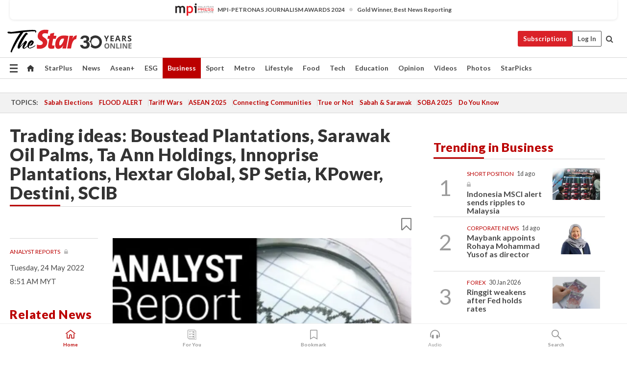

--- FILE ---
content_type: text/html; charset=UTF-8
request_url: https://www.thestar.com.my/business/business-news/2022/05/24/trading-ideas-boustead-plantations-sarawak-oil-palms-ta-ann-holdings-innoprise-plantations-hextar-global-sp-setia-kpower-destini-scib
body_size: 70430
content:
<!--default_base.blade.php-->
<!DOCTYPE html>
<html lang="en">
<head>
    	<title>Trading ideas: Boustead Plantations, Sarawak Oil Palms, Ta Ann Holdings, Innoprise Plantations, Hextar Global, SP Setia, KPower, Destini, SCIB | The Star</title>
    <link rel="icon" type="image/png" href="https://cdn.thestar.com.my/Themes/img/favicon.ico" />
    

    <!--START: common.blade.php-->
<meta http-equiv="Content-Type" content="text/html;charset=utf-8"/>
<meta name="ROBOTS" content="index,follow,max-image-preview:large"/>
<meta name="viewport" content="width=device-width, initial-scale=1, minimum-scale=1" />
<meta name="at:customer_id" content="">
<meta name="at:subscription_status" content="Inactive">
<!--END: common.blade.php-->
    
                <!--StandardLayout.additionalGlobalHeadHTML-->


<script type="application/ld+json">
{
"@context": "http://schema.org",
"@type": "NewsArticle",
"headline": "Trading ideas: Boustead Plantations, Sarawak Oil Palms, Ta Ann Holdings, Innoprise Plantations, Hextar Global, SP Setia, KPower, Destini, SCIB",
"articleSection": "Business",
"creator": "The Star Online",
"thumbnailUrl": "https://apicms.thestar.com.my/uploads/images/2022/05/24/1596097.jpg",
"dateCreated": "2022-05-24T00:51:00.000Z", 
"url": "https://www.thestar.com.my/business/business-news/2022/05/24/trading-ideas-boustead-plantations-sarawak-oil-palms-ta-ann-holdings-innoprise-plantations-hextar-global-sp-setia-kpower-destini-scib",
"keywords":["\/Business\/Business News" , "Analyst Reports", "JF Apex", "Trading Ideas", "Boustead Plantations", "Sarawak Oil Palms", "Ta Ann Holdings", "Innoprise Plantations", "Hextar Global", "SP Setia", "KPower", "Destini", "SCIB"],
"author": {"@type":"Organization","name":"The Star Online","url":"https:\/\/www.thestar.com.my"},
"image": "https://apicms.thestar.com.my/uploads/images/2022/05/24/1596097.jpg",
"datePublished": "2022-05-24T00:51:00.000Z", 
"dateModified": "2022-05-24T01:01:21.000Z"  
}
</script>
<!--START: article.blade.php test-->

    <!-- Android native install app--> 
    <script>     
        if ('serviceWorker' in navigator) { 
          window.addEventListener('load', function() {
            navigator.serviceWorker.register('/theme_metro/js/sw.js').then(function(registration) {
              // Registration was successful
              console.log('ServiceWorker registration successful with scope: ', registration.scope);
            }, function(err) {
              // registration failed :(
              console.log('ServiceWorker registration failed: ', err);
            });
          });
        }
    </script>
    
    <link rel="manifest" href="/theme_metro/js/manifest.json">
	
	<meta property="fb:app_id" content="121120175250633" />
	<meta property="og:url" content="https://www.thestar.com.my/business/business-news/2022/05/24/trading-ideas-boustead-plantations-sarawak-oil-palms-ta-ann-holdings-innoprise-plantations-hextar-global-sp-setia-kpower-destini-scib" />
	<meta property="og:title" content="Trading ideas: Boustead Plantations, Sarawak Oil Palms, Ta Ann Holdings, Innoprise Plantations, Hextar Global, SP Setia, KPower, Destini, SCIB" />
	<meta property="og:description" content="KUALA LUMPUR: Recent corporate announcements could see investors turn their sights on Boustead Plantations, Sarawak Oil Palms, Ta Ann Holdings, Innoprise Plantations, Hextar Global, SP Setia, KPower, Destini, SCIB, EUPE Corp, Serba Dinamik, Hock Seng Lee and Petron M Refining &amp; Marketing, said JF Apex Research." />
	<meta property="og:type" content="article" />
	<meta property="og:locale" content="en_GB" />
	<meta property="og:site_name" content="The Star" />
	<meta property="og:image:width" content="600" />
	<meta property="og:image:height" content="315" />
	<meta property="og:image" content="https://apicms.thestar.com.my/uploads/images/2022/05/24/1596097.jpg" />
     
    <div class="stickyy">
    <div id="installContainer" style="display:none" class="installApp">  
        <button id="btnClose" type="button"> &times; </button> 
        <div id="imgBox"> 
            <img src="/theme_metro/images/TSOL640x100.png" alt="The Star" onclick="false">   
        </div>
        <button id="btnAdd" type="button"> View </button>   
    </div> 
    </div>
    <style>       
        
        div.stickyy {     
            background-color: white;  
            position: sticky !important; 
            z-index: 200 !important; 
        }   
        
/*        @media  only screen and (max-width: 767px){  
            a.navbar-brand.brand-mobile {
                padding-top: 3px !important;
                margin-top: 12px !important;
            }
        }    */
            
        #installContainer {    
            background-color: white;   
            position: initial;
            display: inline-block;    
        }    
        
        #imgBox {  
            margin-left: 30px;  
        } 
        
        #btnAdd {  
            border: 1px solid #d6d6d6; 
            padding: 1px 8px;
            text-align: center;
            text-decoration: none;  
            position:absolute; 
            border-radius: 3px; 
            right:10%;
            top:30%;
        } 

        #btnClose {
            position:absolute; 
            background:none;
            border:none;
            margin:0;
            padding:0; 
            left: 3%;
            top: 10%;
            font-size: 32px;
        }
         
    </style>    

    <script>     
        
        if (navigator.userAgent.match(/Android/i)) {  
            
            let deferredPrompt;
            
            window.addEventListener('beforeinstallprompt', (e) => {  
              e.preventDefault(); 
              deferredPrompt = e;   
              //btnAdd.style.display = 'block';  
              document.getElementById("installContainer").classList.remove("installApp");  
              document.getElementById("installContainer").classList.add("showInstall");
              document.getElementById("installContainer").style.display = "inline";   
              jQuery('div.stickyy').attr("style", "top: 0 !important; padding-bottom: 3px !important;");
              jQuery('#navbar-main.affix').attr("style", "top: 55px !important;"); 
              
              var position = jQuery(window).scrollTop(); 
              jQuery(window).scroll(function() {
                  var scroll = jQuery(window).scrollTop();
                  if(jQuery('#installContainer').hasClass('showInstall')){
                        if(scroll > position) {
                             //when scrolling down
                             if(jQuery('#navbar-main').hasClass('affix')){ 
                                 jQuery('div.stickyy').attr("style", "top: 0 !important; padding-bottom: 3px !important;");   
                                 jQuery('#navbar-main.affix').attr("style", "top: 55px !important;"); 
                             }
                         }
                         else {
                             if(jQuery('#navbar-main').hasClass('affix-top')){ 
                                 jQuery('div.stickyy').removeAttr("style", "top: 0 !important;");   
                                 jQuery('#navbar-main').removeAttr("style", "top: 55px !important;"); 
                             }
                         }
                       position = scroll;
                  }
              });
              
            });  
               
            btnAdd.addEventListener('click', (e) => {     
              deferredPrompt.prompt();  
              deferredPrompt.userChoice
                .then((choiceResult) => {
                  if (choiceResult.outcome === 'accepted') {
                    console.log('User accepted the A2HS prompt');
                  } else { 
                    console.log('User dismissed the A2HS prompt');
                  }  
                  deferredPrompt = null;
                });  
                
            }); 
            
            btnClose.addEventListener('click', function(){     
               document.getElementById('installContainer').style.display = 'none';
               document.getElementById("installContainer").classList.remove("showInstall");
               jQuery('#installContainer').addClass('installApp');  
            });    
            
        }
         
    </script>



<meta name="description" content="KUALA LUMPUR: Recent corporate announcements could see investors turn their sights on Boustead Plantations, Sarawak Oil Palms, Ta Ann Holdings, Innoprise Plantations, Hextar Global, SP Setia, KPower, Destini, SCIB, EUPE Corp, Serba Dinamik, Hock Seng Lee and Petron M Refining &amp; Marketing, said JF Apex Research." />
<meta name="keywords" content="Analyst Reports,JF Apex,Trading Ideas,Boustead Plantations,Sarawak Oil Palms,Ta Ann Holdings,Innoprise Plantations,Hextar Global,SP Setia,KPower,Destini,SCIB" />
<meta name="cXenseParse:smg-keywords" content="Analyst Reports" />
<meta name="cXenseParse:smg-keywords" content="JF Apex" />
<meta name="cXenseParse:smg-keywords" content="Trading Ideas" />
<meta name="cXenseParse:smg-keywords" content="Boustead Plantations" />
<meta name="cXenseParse:smg-keywords" content="Sarawak Oil Palms" />
<meta name="cXenseParse:smg-keywords" content="Ta Ann Holdings" />
<meta name="cXenseParse:smg-keywords" content="Innoprise Plantations" />
<meta name="cXenseParse:smg-keywords" content="Hextar Global" />
<meta name="cXenseParse:smg-keywords" content="SP Setia" />
<meta name="cXenseParse:smg-keywords" content="KPower" />
<meta name="cXenseParse:smg-keywords" content="Destini" />
<meta name="cXenseParse:smg-keywords" content="SCIB" />
<meta name="cXenseParse:smg-brandsafety" content=""/>
<meta name="pageType" content="article" />
<meta name="url" content="https://www.thestar.com.my/business/business-news/2022/05/24/trading-ideas-boustead-plantations-sarawak-oil-palms-ta-ann-holdings-innoprise-plantations-hextar-global-sp-setia-kpower-destini-scib" />
<meta name="datePublished" content="2022-05-24 08:51:00" />
<meta name="dateModified" content="2022-05-24 09:01:21" />
<meta name="author" content="" />
<meta name="inLanguage" content="en" />
<meta name="cxenseRandom" content="ml2xluvwgqzsdngacfi5" />
<meta name="page_type" content="Article"/>
<meta name="content_type" content="Article" />
<meta name="content_id" content="821657" />
<meta name="content_title" content="Trading ideas: Boustead Plantations, Sarawak Oil Palms, Ta Ann Holdings, Innoprise Plantations, Hextar Global, SP Setia, KPower, Destini, SCIB" />
<meta name="content_category" content="Business/Business News" />
<meta name="content_category_alt" content="" />
<meta name="content_author" content="NA" />
<meta name="content_sp" content="NA" />
<meta name="content_byline" content="NA" />
<meta name="content_agency" content="NA" />
<meta name="content_language" content="English" />
<meta name="content_date" content="2022-05-24" />
<meta name="content_archive" content="false" />
<meta name="content_tags" content="Analyst Reports,JF Apex,Trading Ideas,Boustead Plantations,Sarawak Oil Palms,Ta Ann Holdings,Innoprise Plantations,Hextar Global,SP Setia,KPower,Destini,SCIB" />
<meta name="content_tier" content="Metered" />
<meta name="content_length" content="Short" />
<meta name="content_exclusive" content="false" />
<meta name="parsely-metadata" content="{&quot;guid&quot;: &quot;821657&quot;, &quot;byline&quot;: &quot;NA&quot;, &quot;summary&quot;: &quot;KUALA LUMPUR: Recent corporate announcements could see investors turn their sights on Boustead Plantations, Sarawak Oil Palms, Ta Ann Holdings, Innoprise Plantations, Hextar Global, SP Setia, KPower, Destini, SCIB, EUPE Corp, Serba Dinamik, Hock Seng Lee and Petron M Refining &amp; Marketing, said JF Apex Research.&quot;, &quot;image_url&quot; :&quot;https://apicms.thestar.com.my/uploads/images/2022/05/24/1596097.jpg&quot;,&quot;contain_video&quot;: false,&quot;is_premium&quot;: false,&quot;is_print&quot;: false,&quot;access_type&quot;: &quot;metered&quot; ,&quot;kicker_name&quot;: &quot;Analyst Reports&quot;,&quot;kicker_url&quot;: &quot;/tag/analyst+reports&quot; } " />
<meta name="thumbnailUrl" content="https://apicms.thestar.com.my/uploads/images/2022/05/24/1596097.jpg" />
<meta property="cXenseParse:author" content="The Star Online" />
<meta name="cXenseParse:pageclass" content="article" />
<meta name="cXenseParse:smg-accesstype" content="metered" />
<meta name="cXenseParse:recs:publishtime" content="2022-05-24T08:51:00+0800" />
<meta property="article:modified_time" content="2022-05-24T09:01:21+0800" />
<meta name="cXenseParse:articleid" content="821657" />
<meta name="cXenseParse:smg-contenttype" content="Article" />
 
<meta name="cXenseParse:kicker_name" content="Analyst Reports" />
<meta name="cXenseParse:kicker_url" content="/tag/analyst+reports" />
<meta name="cXenseParse:is_print" content="false" />
<meta name="cXenseParse:is_exclusive" content="false" />
<meta property="article:published_time" content="2022-05-24T08:51:00.000Z" />
<meta property="article:modified_time" content="2022-05-24T09:01:21.000Z"/>
<meta property="article:author" content="" />
<meta property="article:section" content="Business" />
<meta name="twitter:card" content="summary_large_image" />
<meta name="twitter:title" content="Trading ideas: Boustead Plantations, Sarawak Oil Palms, Ta Ann Holdings, Innoprise Plantations, Hextar Global, SP Setia, KPower, Destini, SCIB" />
<meta name="twitter:description" content="KUALA LUMPUR: Recent corporate announcements could see investors turn their sights on Boustead Plantations, Sarawak Oil Palms, Ta Ann Holdings, Innoprise Plantations, Hextar Global, SP Setia, KPower, Destini, SCIB, EUPE Corp, Serba Dinamik, Hock Seng Lee and Petron M Refining &amp; Marketing, said JF Apex Research." />
<meta name="twitter:image" content="https://apicms.thestar.com.my/uploads/images/2022/05/24/1596097.jpg" />
<meta itemprop="identifier" content="3415890" />
<meta itemprop="headline" content="Trading ideas: Boustead Plantations, Sarawak Oil Palms, Ta Ann Holdings, Innoprise Plantations, Hextar Global, SP Setia, KPower, Destini, SCIB" />
<meta itemprop="pageType" content="article" />
<meta itemprop="articleSection" content="Business" />
<meta itemprop="datePublished" content="2022-05-24 08:51:00" />
<meta itemprop="dateModified" content="2022-05-24 09:01:21" />
<meta itemprop="image" content="https://apicms.thestar.com.my/uploads/images/2022/05/24/1596097.jpg" />
<meta name="article_section_name" content="Business" />
<meta name="content_sentiment" content="Neutral" />
<meta name="content_sentiment_magnitude" content="Low" />
<meta name="cXenseParse:smg-gsentiment" content="Neutral" />
<meta name="cXenseParse:smg-gsentiment-magnitude" content="Low" />
<meta name="content_classification_main" content="/Business &amp; Industrial" />
<meta name="content_classification_main_alt" content="/Business &amp; Industrial, /Finance" />
<meta name="content_classification" content="/Business &amp; Industrial" />
<meta name="content_classification_alt" content="/Business &amp; Industrial, /Finance" />
<meta name="cXenseParse:smg-main-gclassification" content="/Business &amp; Industrial, /Finance" data-separator="," /> 
<meta name="cXenseParse:smg-gclassification" content="/Business &amp; Industrial, /Finance" data-separator="," />
<meta name="content_keyword_suggestion" content="NA" />
<link href="https://www.thestar.com.my/business/business-news/2022/05/24/trading-ideas-boustead-plantations-sarawak-oil-palms-ta-ann-holdings-innoprise-plantations-hextar-global-sp-setia-kpower-destini-scib" rel="canonical" >


    <input type="hidden" value="zpUCnlfMoMTRuuXU0BZ/3B1i1fRWYPFoa0xiEPiLwRXHx0V1anYHN1CwGMJTWuZCNgmFLMGWMZJxHH9ysR5l6g+UB5mzcup9XIm676YSbyqcZArd6atNwlEx1ygKYmils2p+CJiBTj1FI7Sy9swjiQ==" id="hecs">
<!--END: article.blade.php-->            
    <!-- CSRF Token -->
    <meta name="csrf-token" content="2zhUjejCyg3znimwJKE3rw4aqJaH14dK61uT4idT">
    <!-- Global Header scripts -->    
     
            
    <!-- Start Header Script -->
<!-- Anti-flicker snippet (recommended) 
<style>.async-hide { opacity: 0 !important} </style>
<script>(function(a,s,y,n,c,h,i,d,e){s.className+=' '+y;h.start=1*new Date;
h.end=i=function(){s.className=s.className.replace(RegExp(' ?'+y),'')};
(a[n]=a[n]||[]).hide=h;setTimeout(function(){i();h.end=null},c);h.timeout=c;
})(window,document.documentElement,'async-hide','dataLayer',4000,
{'GTM-PVM4TH':true});</script> -->
<meta name="apple-itunes-app" content="app-id=428184176">
<link rel="stylesheet" type="text/css" href="https://cdn.thestar.com.my/Themes/css/bootstrap.min.css" />
<link rel="stylesheet" type="text/css" href="https://fonts.googleapis.com/css?family=Lato:300,300i,400,400i,700,700i,900,900i&display=swap" />
<link href="https://fonts.googleapis.com/icon?family=Material+Icons+Round" rel="stylesheet">
<link href="https://fonts.googleapis.com/icon?family=Material+Icons" rel="stylesheet">
<link rel="stylesheet" type="text/css" href="https://cdn.thestar.com.my/Themes/css/tsol2019_pw.min.css?v=20251201" />
<link rel="stylesheet" type="text/css" href="https://cdn.thestar.com.my/Themes/css/story2017.min.css?v=20250324" />
<link rel="stylesheet" type="text/css" href="https://cdn.thestar.com.my/Themes/css/info.min.css" />
<link rel="stylesheet" type="text/css" href="https://cdn.thestar.com.my/Themes/css/bookmark.min.css?v=20201123" />
<link rel="stylesheet" type="text/css" href="https://cdn.thestar.com.my/Themes/css/main.css?v=202501014" />
<link rel="stylesheet" type="text/css" href="https://cdn.thestar.com.my/Themes/css/promo.min.css">
<link rel="stylesheet" type="text/css" media="only screen and (max-width:767px)" href="https://cdn.thestar.com.my/Themes/css/responsive.min.css">
<link rel="stylesheet" type="text/css" href="https://cdn.thestar.com.my/Themes/css/stock.search.min.css" />
<link rel="stylesheet" type="text/css" href="https://cdn.thestar.com.my/Themes/css/font-awesome.min.css" />
<link rel="stylesheet" type="text/css" href="https://cdn.thestar.com.my/GlobalBar/css/global-bar.min.css"/>
<link rel="stylesheet" type="text/css" href="https://cdn.thestar.com.my/Components/Audio/audio.min.css">
<link rel="stylesheet" type="text/css" href="https://cdn.thestar.com.my/Themes/css/owl.carousel.min.css"/>
<link rel="stylesheet" type="text/css" href="https://cdn.thestar.com.my/Themes/css/style.min.css?v=202512031"/>
<link rel="stylesheet" type="text/css" href="https://cdn.thestar.com.my/Themes/css/header-menu.min.css?v=20250428"/>
<link rel="stylesheet" type="text/css" href="https://cdn.thestar.com.my/Themes/css/30-year-anniversary.min.css?v=20250626"/>

<!-- hide globalbar for tablet -->
<style>@media screen and (min-width: 768px) and (max-width: 1024px){
#thestar-global-bar { display: none; }
body { padding-top: 0 !important; }
#navbar-main.affix { top: 0 !important; }
}</style>
<style>
.sassize{--breakpoint:desktop}@media all and (max-width:991px){.sassize{--breakpoint:tablet}}@media all and (max-width:767px){.sassize{--breakpoint:mobile}}
img[src$="default.gif"] { display: none;}
img[src^="https://content.thestar.com.my/smg/settag/name=lotame/tags="] {display:none;}
.masthead {
  background: url(https://cdn.thestar.com.my/Widgets/Masthead/2025/Christmas.png) no-repeat -5px -3px transparent;
}
.masthead-2 {
    position: absolute;
    width: 250px;
    left: 41%;
    right: 41%;
    top: 12px;
}
.anniv-special{
	display:none;
}
@media only screen and (max-width: 991px) {	
    /*50 years special*/
    .anniv-special{
	display:block;
	margin:0 auto;
	text-align:center;
    }
   .anniv-special img{
        height: auto;
        width: 200px;
        margin-top: 12px;
        margin-bottom: 12px;
    }
}
</style>
<!--<script type="text/javascript" async src="https://experience-ap.piano.io/xbuilder/experience/load?aid=Gr82HQx5pj"></script>-->
<script src="//ajax.googleapis.com/ajax/libs/jquery/3.6.0/jquery.min.js"></script>
<!-- HTML5 Shim and Respond.js IE8 support of HTML5 elements and media queries -->
<!-- WARNING: Respond.js doesn't work if you view the page via file:// -->
<!--[if lt IE 9]>
<script src="https://oss.maxcdn.com/libs/html5shiv/3.7.0/html5shiv.js"></script>
<script src="https://oss.maxcdn.com/libs/respond.js/1.4.2/respond.min.js"></script>
<![endif]-->
<script src="https://cdnjs.cloudflare.com/ajax/libs/URI.js/1.18.10/URI.min.js"></script>
<script src="https://cdnjs.cloudflare.com/ajax/libs/moment.js/2.18.1/moment.min.js"></script>
<script src="https://cdnjs.cloudflare.com/ajax/libs/postscribe/2.0.8/postscribe.min.js"></script>
<script src="https://cdn.thestar.com.my/Themes/js/js.cookie.min.js"></script>
<script src="https://cdn.thestar.com.my/Themes/js/jquery.dotdotdot.min.js"></script>
<script src="https://cdn.jsdelivr.net/npm/vue@2.5.12/dist/vue.min.js"></script>
<script src="https://cdnjs.cloudflare.com/ajax/libs/axios/0.19.0/axios.min.js"></script>
<script src="https://cdn.thestar.com.my/Themes/js/Main.min.js"></script>
<script src="https://cdn.thestar.com.my/Themes/js/widget_mixin.min.js"></script>
<script>var my_jquery = jQuery;</script>
<script>jQuery = my_jquery;</script>
<script src="https://cdn.thestar.com.my/Themes/js/slick.min.js" ></script>
<script type="text/javascript" src="https://cdn.thestar.com.my/Themes/js/jquery.unveil.min.js" defer></script>
<script>

			
var KICKER_FREE_MARKUP='<span class="labels labels--free" data-toggle="tooltip" title="" data-original-title="This is a Free article"><i class="fa fa-unlock"></i></span>'
var KICKER_PREMIUM_MARKUP='<span class="biz-icon" data-toggle="tooltip" title="" id="sbp-tip" data-original-title="Premium">Premium</span>';
var KICKER_LOCK_MARKUP='<span class="biz-icon" data-toggle="tooltip" title="" id="sbp-tip" data-original-title="To unlock the article, click on the headline and log in with your StarBiz Premium account or select a membership to join." aria-describedby="tooltip489695">StarBiz Premium</span>';
var KICKER_UNLOCK_MARKUP='<span class="biz-icon"><i class="fa fa-unlock"></i></span>';
var KICKER_LOCK_MARKUP_V2='<span class="labels labels--gray" data-toggle="tooltip" title="" data-original-title="This is a locked article"><i class="fa fa-lock"></i></span>';
</script>
<!-- Cx FB user linking script begin -->
<script type="text/javascript">
  
    function checkFBLogin() {
     if (window.FB && typeof FB.getLoginStatus === 'function') {
 
        FB.getLoginStatus(function(response) {
          if (response.status === 'connected') {
            // Read the FaceBook user ID
            var fbUserId = response.authResponse.userID;
            
          } else {
            setTimeout(checkFBLogin, 1000);
          }
        });
 
      } else {
        setTimeout(checkFBLogin, 1000);
      }
    }
    checkFBLogin();
</script>
<!-- Cx FB user linking script end -->
<script src="https://cdn.thestar.com.my/Themes/js/owl.carousel.min.js"></script>
<script src="https://cdn.thestar.com.my/Themes/js/parsely-onload.min.js"></script>
<script src="https://cdn.thestar.com.my/Themes/js/mediatag.min.js"></script>
<script src="https://cdn.thestar.com.my/Themes/js/mediatagv3.js"></script>
<script src="https://cdn.thestar.com.my/Themes/js/mediahelper.min.js?v=2021002"></script>
<link rel="apple-touch-icon" sizes="57x57" href="https://cdn.thestar.com.my/Themes/img/touch-icon-precomposed.png">
<link rel="apple-touch-icon" sizes="114x114" href="https://cdn.thestar.com.my/Themes/img/touch-icon-iphone.png">
<link rel="apple-touch-icon" sizes="120x120" href="https://cdn.thestar.com.my/Themes/img/touch-icon-120x120.png">
<link rel="apple-touch-icon" sizes="152x152" href="https://cdn.thestar.com.my/Themes/img/touch-icon-ipad.png">
<link rel="apple-touch-icon" sizes="167x167" href="https://cdn.thestar.com.my/Themes/img/touch-icon-iphone-retina.png">
<link rel="apple-touch-icon" sizes="180x180" href="https://cdn.thestar.com.my/Themes/img/touch-icon-ipad-retina.png">
<link rel="apple-touch-icon" sizes="192x192" href="https://cdn.thestar.com.my/Themes/img/touch-icon-192x192.png">
<link rel="stylesheet" type="text/css" href="https://cdn.thestar.com.my/Themes/css/widgettop.min.css" />
<script src="https://cdn.thestar.com.my/Themes/js/widgettop.min.js"></script>
<!--<script type="text/javascript" src="//s7.addthis.com/js/300/addthis_widget.js#pubid=ra-5dfaeb0face4ad17"></script>-->

<!-- Start Deco masthead -->
<script type="text/javascript">
jQuery(document).ready(function(){
var checkDeco = new Date();
var decoStart = new Date("December 8, 2025 00:00:00");
var decoEnd = new Date("December 31, 2025 23:59:59");
if (checkDeco.getTime() > decoStart.getTime() && checkDeco.getTime() < decoEnd.getTime()){
//This is for regular festival masthead
$("#page-header > div >div").attr("class", "container masthead");

}
});
</script>
<!-- End Deco masthead -->
<script>var rmad = false;</script>

<!-- Sharethis-->
<script type='text/javascript' src='https://platform-api.sharethis.com/js/sharethis.js#property=6475dc6e8b790100199499d6&product=sop' async='async'></script>
<link rel="stylesheet" type="text/css" href="https://cdn.thestar.com.my/Themes/css/sharethis.min.css" />

<link rel="stylesheet" type="text/css" href="https://cdn.thestar.com.my/Themes/css/mustwatch.css?v=20260120" />

<!-- Clarity 20241121-->
<script type="text/javascript">
    (function(c,l,a,r,i,t,y){
        c[a]=c[a]||function(){(c[a].q=c[a].q||[]).push(arguments)};
        t=l.createElement(r);t.async=1;t.src="https://www.clarity.ms/tag/"+i;
        y=l.getElementsByTagName(r)[0];y.parentNode.insertBefore(t,y);
    })(window, document, "clarity", "script", "o0x36t4cob");
</script>

<!-- End Header Script -->            <!-- theme includes js_extra.blade.php -->
<script type="text/javascript">
var viewid = Math.round(Math.random() * 100000000000);
function sasiajserver(size,position){
var SAS = JSON.parse(jQuery('meta[name=SAS]').attr("content"));
var rdm2 = Math.round(Math.random() * 100000000000);
return "https://content.thestar.com.my/smg/jserver/viewid=" + viewid +
    "/random=" + rdm2 +
    "/network=SMG/site=TSOL" +
    "/area=" + SAS.area + 
    "/pagetype=" + SAS.pagetype + 
    "/platform=" + sascalcsize() + 
    "/size=" + size +
    "/position=" + position;
}
function sascalcsize(){var b=window.getComputedStyle(document.querySelector(".sassize"));var a=b.getPropertyValue("--breakpoint");return a};
</script>
<!-- Admiral --> 
<script>
             if (typeof pageType !== "undefined")
         {
         if(pageType == "article"){
                var daxsubscriber = false;
          }
       }
        
</script>
<!-- End Admiral -->
<script>
// show or hide login button
var rmad = false;
var isLogin = false;

tkValid = 0;
// 3 = active , subscriber, has ads free
if (tkValid > 0) {
    isLogin = true;
} 
if (tkValid == "3") {
    rmad = true;
}

jQuery(document).ready(function() {
if (tkValid > 0) {
    jQuery('.btn_login').hide();
    jQuery('.login_menu').show();
    jQuery('.m-login-menu').show();
    jQuery('.m-login-button').attr("style", "display: none !important"); // Override css
} else {
    jQuery('.btn_login').show();
    jQuery('.login_menu').hide();
    jQuery('.m-login-button').show();
    jQuery('.m-login-menu').hide();
}
});
</script>
<!-- PPID --> 
<script type="text/javascript">  
    // client id value will be = encrypted(userid)
    // else client id = encrypted GA ID
    var client_id = "cd91e4b8cc71fc46c35e4608358cc1df5faf72f4";
    var re = new RegExp("^([0-9a-zA-Z]{32,150})$|^([0-9a-fA-F]{8}-[0-9a-fA-F]{4}-[0-9a-fA-F]{4}-[0-9a-fA-F]{4}-[0-9a-fA-F]{12})$");
    var userID = "UA-167768859-1" ;
	
			client_id = "cd91e4b8cc71fc46c35e4608358cc1df5faf72f4";
	
    console.log('client_id: '+client_id);
</script>
<!-- End PPID -->

<!-- CDP Web Insight script -->
<script type = "text/javascript" >
   var _portalId = "564891087";
   var _propId = "564997745";

   var _ATM_TRACKING_ASSOCIATE_UTM = 0 ;
   var _CDP_GA_ACCOUNT_TRACKING_ID = "UA-828580-1";

   var _cdp365Analytics = {
      default_event: 0,
      first_party_domain: ".thestar.com.my",
      dims: {
         users: {
            origin_source: "The Star Online"
         }
      }
   };
(function() {
    var w = window;
    if (w.web_event) return;
    var a = window.web_event = function() {
        a.queue.push(arguments);
    }
    a.propId = _propId;
    a.track = a;
    a.queue = [];
    var e = document.createElement("script");
    e.type = "text/javascript", e.async = !0, e.src = "//st-a.cdp.asia/insight.js";
    var t = document.getElementsByTagName("script")[0];
    t.parentNode.insertBefore(e, t)
})(); </script>
<!-- End of CDP Web Insight script -->

<!-- Chartbeat --> 
<script async src="//static.chartbeat.com/js/chartbeat_mab.js"></script>
<script>
    var chbpage_type = jQuery('meta[name=page_type]').attr("content");
    var chbcontentauthor = jQuery('meta[name=content_byline]').attr("content");
    var contentcat = jQuery('meta[name=content_category]').attr("content");
    var contentaltcat = jQuery('meta[name=content_category_alt]').attr("content");
    var chbpagecat = jQuery('meta[name=page_category]').attr("content");
	var chburl = jQuery("meta[property='og:url']").attr("content");
    var chbaltcats;
    var chballcats = '';
    var chbuser_status = 'anon';

    if (typeof chbpage_type !== "undefined") {

    if (chbpage_type.toLowerCase() == "article" || chbpage_type.toLowerCase() == "category" || chbpage_type.toLowerCase() == "photo listing" ||  chbpage_type.toLowerCase() == "photo gallery") {

        if (typeof chbcontentauthor !== "undefined") {
            if (chbcontentauthor === 'NA') {
                chbcontentauthor = '';
            }
            //else if (chbcontentauthor.indexOf('By') > -1) {
            //chbcontentauthor = chbcontentauthor.replace('By', '');
            //chbcontentauthor = chbcontentauthor.trim();
            //}
            //else if (chbcontentauthor.indexOf('by') > -1) {
            //chbcontentauthor = chbcontentauthor.replace('by', '');
            //chbcontentauthor = chbcontentauthor.trim();
            //}
        } else {
            chbcontentauthor = '';
        }

        if (typeof chbpagecat !== "undefined") {            
            if (chbpagecat === 'NA') {
                chbpagecat = '';
            }

            if (chbpagecat.toLowerCase() === 'starpicks') {
                chbpagecat = 'StarPicks';
            }

            if (chbpagecat.toLowerCase() === 'starplus') {
                chbpagecat = 'StarPlus';
            }

            if (chbpagecat.toLowerCase() === 'aseanplus') {
                chbpagecat = 'AseanPlus';
            }
			
        } else {
            chbpagecat = '';
        }

        if (typeof contentcat !== "undefined") {
            contentcat = cleanContentCategories(contentcat);
            contentcat = contentcat.split('/').join(','); 
        }else{
            contentcat = '';
        }
        if (typeof contentaltcat !== "undefined") {
            contentaltcat = cleanContentCategories(contentaltcat);
            contentaltcat = contentaltcat.split('/').join(','); 
        }else{
            contentaltcat = '';
        }

        if (chbpage_type.toLowerCase() == "category") {
            chballcats = chbpagecat;
        } else if (chbpage_type.toLowerCase() == "photo listing" || chbpage_type.toLowerCase() == "photo gallery") {
            chballcats = 'Photos';
        } else {
            if (contentaltcat !== '') {
                chballcats = contentcat + ',' + contentaltcat; 
            } else {
                chballcats = contentcat;
            }
            
            var customname = ""; 
            var columnName = ""; 
            if( columnName != '' ){
                if( chballcats.toLowerCase().includes("lifestyle,viewpoints"))
                    chballcats = chballcats.replace(/lifestyle,viewpoints/gi, "Lifestyle,Viewpoints," + columnName);
                else if (chballcats.toLowerCase().includes("opinion,columnists"))
                    chballcats = chballcats.replace(/opinion,columnists/gi, "Opinion,Columnists," + columnName);
                else if (chballcats.toLowerCase().includes("sport,say what"))
                    chballcats = chballcats.replace(/sport,say what/gi, "Sport,Say What," + columnName);
                else if (chballcats.toLowerCase().includes("business,insight"))
                    chballcats = chballcats.replace(/business,insight/gi, "Business,Insight," + columnName);
                else if (chballcats.toLowerCase().includes("food,food for thought"))    
                    chballcats = chballcats.replace(/food,food for thought/gi, "Food,Food For Thought," + columnName);
                else if (chballcats.toLowerCase().includes("metro,views"))    
                    chballcats = chballcats.replace(/metro,views/gi, "Metro,Views," + columnName);
                else if (chballcats.toLowerCase().includes("tech,tech thoughts"))    
                    chballcats = chballcats.replace(/tech,tech thoughts/gi, "Tech,Tech Thoughts," + columnName);
            }
        }
    } else if (chbpage_type.toLowerCase() == "subcategory") {
        var pageCat = jQuery('meta[name=page_category]').attr("content");
		var customname = ""; 

                    chballcats = pageCat.split('/').join(',').replace("And", "&").replace("#", "");
                    chbcontentauthor = '';
			
    } else if (chbpage_type.toLowerCase() == "tag") {
        var pageCat = jQuery('meta[name=page_tag]').attr("content");
        chballcats = pageCat;
        chbcontentauthor = '';
    } else {
        chbcontentauthor = '';
        chballcats = '';
    }
} else {
    chbcontentauthor = '';
    chballcats = '';
}
	 
	if (chbcontentauthor != '')
    {
        chbcontentauthor = chbcontentauthor.replace(/\b and \b/i, ",");
        chbcontentauthor = chbcontentauthor.replace(/[^@\s]*@[^@\s]*\.[^@\s]*/, "");
        chbcontentauthor = chbcontentauthor.replace(/([^\v]+) \bBy\b | *\bBy\b/i, "");
		chbcontentauthor = chbcontentauthor.replace(/\s*,\s*/g, ",");
        chbcontentauthor = chbcontentauthor.trim();
    }

    chballcats = cleanContentCategories(chballcats);
	
     
        if (isLogin==true) {
            chbuser_status = 'lgdin';
        }else{
            chbuser_status = 'anon';
        } 
    
    function cleanContentCategories(content){
        //all page_types
        content = content.replace(/starpicks/gi, 'StarPicks');
        content = content.replace(/starplus/gi, 'StarPlus');
        content = content.replace(/aseanplus/gi, 'AseanPlus');
        content = content.replace(/&#039;/gi, "'");
        //article page_types
        content = content.replace(/lifestyle\/entertainment/gi, 'Lifestyle,Entertainment & Style,Entertainment');
        content = content.replace(/lifestyle\/style/gi,         'Lifestyle,Entertainment & Style,Style');
        content = content.replace(/lifestyle\/people/gi,        'Lifestyle,People & Living,People');
        content = content.replace(/lifestyle\/living/gi,        'Lifestyle,People & Living,Living');
        content = content.replace(/lifestyle\/travel/gi,        'Lifestyle,Travel & Culture,Travel');
        content = content.replace(/lifestyle\/culture/gi,       'Lifestyle,Travel & Culture,Culture');
        content = content.replace(/lifestyle\/health/gi,        'Lifestyle,Health & Family,Health');
        content = content.replace(/lifestyle\/family/gi,        'Lifestyle,Health & Family,Family');
        content = content.replace(/sport\/others/gi, 'Sport/Other Sports');
        //subcategory page_types
        if(!content.includes('Other Sports')){
            content = content.replace(/Other Sport/gi, 'Other Sports');
        }

        var result = content;
        result = removeLastChar(result, ',');
        return result;
    }

    function removeLastChar(str,charStr){
        var lastChar = str[str.length -1];
        if(lastChar == charStr){
            str = str.slice(0, -1);
        }
        return str;
    }
	 
	 (function() {
                /** CONFIGURATION START **/
                var _sf_async_config = window._sf_async_config = (window._sf_async_config || {});
                _sf_async_config.uid = 66903;
                _sf_async_config.domain = 'thestar.com.my';
                _sf_async_config.flickerControl = false;
                /*_sf_async_config.useCanonical = true;
                _sf_async_config.useCanonicalDomain = true;*/
				_sf_async_config.path = chburl;
                _sf_async_config.sections = chballcats;
                _sf_async_config.authors = chbcontentauthor;
				_sf_async_config.articleBlockSelector = 'div.in-sec-story,div.focus-story,div.list-listing';

                var _cbq = window._cbq = (window._cbq || []);
                _cbq.push(['_acct', chbuser_status]);

                /** CONFIGURATION END **/
                function loadChartbeat() {
                    var e = document.createElement('script');
                    var n = document.getElementsByTagName('script')[0];
                    e.type = 'text/javascript';
                    e.async = true;
                    e.src = '//static.chartbeat.com/js/chartbeat.js';
                    n.parentNode.insertBefore(e, n);
                }
                loadChartbeat();
        })();
</script>
<!-- End Chartbeat -->        <!-- resources common css_includes.blade.php -->        
    <!-- theme includes css_includes.blade.php -->            <!-- Widget CSS links -->
        <link type="text/css" rel="stylesheet" href="/theme_metro/widgets/article-details/article-details.css"/>
        <!-- Page Header scripts -->
<link href="https://cdn.thestar.com.my/Themes/css/print_v2.css" rel="stylesheet" type="text/css">
<!--<script async src="https://securepubads.g.doubleclick.net/tag/js/gpt.js"></script>
<script async src='//cdn.thestar.com.my/Themes/js/prebid.js'></script>-->
<script async src="https://platform.twitter.com/widgets.js" charset="utf-8"></script>
<script>
if (!rmad) {
  var sectionName = $('meta[name=article_section_name]').attr("content");
  document.write('<scr');
  document.write('ipt src="https://cdn.thestar.com.my/Themes/js/gpt/' + sectionName + 'Story.js?v=20260127_1">');
  document.write("</scr");
  document.write("ipt>");
}

</script>
<script type="text/javascript" src="https://cdn.thestar.com.my/Themes/js/story.min.js?v=20250922" defer></script>
<script type="text/javascript" src="/theme_metro/js/trendingParsely.js"></script>

<!-- Start of Survicate (www.survicate.com) code -->
<script type="text/javascript">
  //(function (w) {
    //var s = document.createElement('script');
    //s.src = '//survey.survicate.com/workspaces/40636b6a623c41a574580c19efa630b6/web_surveys.js';
    //s.async = true;
    //var e = document.getElementsByTagName('script')[0];
    //e.parentNode.insertBefore(s, e);
  //})(window);
</script>
<!-- End of Survicate code -->
<style>.video-container{margin-top:10px;}</style>
<!--<script async src="https://cdn.thestar.com.my/Themes/js/uraapi.min.js"></script>-->

<!-- <script src="https://www.thestar.com.my/theme_metro/js/nexus_daily_checkin.js"></script> -->

    <script>
        window.Laravel = {"csrfToken":"2zhUjejCyg3znimwJKE3rw4aqJaH14dK61uT4idT"}
        var IMAGE_URL = 'https://apicms.thestar.com.my/';
    </script> 
    
</head>

    <body>
        <div class='sassize'></div>
    <!-- Main THEME Content -->
    <!-- page content -->
        <div class="widgettop" id="widgettop" style="display:none;">        
    <div class="flex-container ">
        <div class="firinfo"></div>
        <div class="close">   
            <img id="closeButton" src="https://cdn.thestar.com.my/Themes/img/close.png">
        </div>
    </div>
</div>    <!-- HEADER OF THEME -->
<div id="award-container" class="container" style="display: none;"></div>
<script>
    // hide award container if on /awards page
    if (window.location.pathname === '/awards' || window.location.pathname === '/awards/') {
        document.getElementById('award-container').style.display = 'none';
    } else {
        fetch('https://cdn.thestar.com.my/Components/AwardHighlight/award-highlight.txt' + "?v=" + Date.now())
        .then(response => response.text())
        .then(html => {
            const awardContainer = document.getElementById('award-container');
            awardContainer.innerHTML = html;
            const scripts = awardContainer.getElementsByTagName('script');
            for (let script of scripts) {
            eval(script.innerHTML);
            }
            // Wait for async script to set image src, then wait for image to load
            const checkImage = () => {
                const img = awardContainer.querySelector('.award-icon');
                if (img && img.src && img.src !== window.location.href) {
                    if (img.complete) {
                        awardContainer.style.display = '';
                    } else {
                        img.onload = () => awardContainer.style.display = '';
                        img.onerror = () => awardContainer.style.display = 'none';
                    }
                } else {
                    setTimeout(checkImage, 50);
                }
            };
            checkImage();
        })
        .catch(error => console.error('Error loading award:', error));
    }
</script>

<!-- header_menu -->
<header id="page-header">
    <div class="branding">
        <div class="container">
            <a class="navbar-brand brand-prime" href="/"
               data-list-type="Header"
               data-content-type="Navigation"
               data-content-title="The Star Online"
               data-content-id="https://www.thestar.com.my">
			    <svg class="icon" width="256" height="50" role="img" aria-label="the star online">
                    <image xlink:href="https://cdn.thestar.com.my/Themes/img/logo-tsol-30yrs.svg" src="https://cdn.thestar.com.my/Themes/img/logo-tsol-30yrs.svg" width="256" height="50" border="0"></image>
                </svg>
                <!--<svg class="icon" width="150" height="50" role="img" aria-label="the star online">
                    <image xlink:href="https://cdn.thestar.com.my/Themes/img/logo-tsol-fullv3.svg" src="https://cdn.thestar.com.my/Themes/img/logo-tsol-logov3.png" width="150" height="50" border="0"></image>
                </svg>-->
            </a>
			<div id="iconDesktop" style="display: none"></div>
            <ul class="nav social-branding right">
<!--                <li>
                    <a href="https://newsstand.thestar.com.my/epaper/" target="_blank" class="epaper"
                       data-list-type="Header"
                       data-content-type="App Download"
                       data-content-title="ePaper"
                       data-content-id="https://newsstand.thestar.com.my/epaper/ ">
                        <i class="icon sprite-icon"></i> The Star ePaper
                    </a>
                </li>-->
                                <li class="dropdown dropdown--subscribe top-bar">
                    <a  class="btn--subscribe"
                        data-list-type="Header"
                        data-content-type="Navigation"
                        data-content-title="Subscription"
                        data-content-id="https://www.thestar.com.my/subscription" href="/subscription">Subscriptions</a>
                </li>
                                                 <li id="btn_login" class="btn-login">
                     <a class="login" href="https://sso.thestar.com.my/?lng=en&amp;channel=1&amp;ru=HNQ8Auw31qgZZU47ZjHUhHKJStkK3H51/pPcFdJ1gQ9cFgPiSalasDvF6DeumuZwBnYnqxiI5GopDa7LSpNm8Cx4vepC38RN83PisDFsAtfmksMx44zz5pJ9l+QEoz8JsWD7KdrR1mFVuFlQOpcXo7xF3Sjvg7r450wY69Zr9JAiTcZF2NYSKB4ogXQpMo6ebr4zNWlxwwDV/dAqS/sYRsO2G298cX/luolHPfCsEQZtexbRh+v0PLhJaFjabFP03Ta0jvp4KxE+ILFtZ03ZctfN+VKgPnbJU95/4v2sKMazdv1mf67l68QDuc/[base64]"
                        data-list-type="Header"
                        data-content-type="Outbound Referral"
                        data-content-title="Log In"
                        data-content-id="https://sso.thestar.com.my/?lng=en&amp;channel=1&amp;ru=HNQ8Auw31qgZZU47ZjHUhHKJStkK3H51/pPcFdJ1gQ9cFgPiSalasDvF6DeumuZwBnYnqxiI5GopDa7LSpNm8Cx4vepC38RN83PisDFsAtfmksMx44zz5pJ9l+QEoz8JsWD7KdrR1mFVuFlQOpcXo7xF3Sjvg7r450wY69Zr9JAiTcZF2NYSKB4ogXQpMo6ebr4zNWlxwwDV/dAqS/sYRsO2G298cX/luolHPfCsEQZtexbRh+v0PLhJaFjabFP03Ta0jvp4KxE+ILFtZ03ZctfN+VKgPnbJU95/4v2sKMazdv1mf67l68QDuc/[base64]">
                        Log In
                     </a>
                 </li>
                                 <li id="login_menu" class="dropdown top-bar" style="display:none;">
                        <a id="hllogin" class="log-in-light"><i class="material-icons-round person">person</i></a>
                        <ul class="dropdown-menu log-in 123">
                                                    <li>
                                <a href="https://login.thestar.com.my/accountinfo/profile.aspx" target="_blank"
                                   data-list-type="Profile Management"
                                   data-content-type="Manage Profile"
                                   data-content-title="https://login.thestar.com.my/accountinfo/profile.aspx">Manage Profile
                                </a>
                            </li>
                            <li>
                                <a href="https://login.thestar.com.my/accountinfo/changepassword.aspx" target="_blank"
                                   data-list-type="Profile Management"
                                   data-content-type="Change Password"
                                   data-content-title="https://login.thestar.com.my/accountinfo/changepassword.aspx">Change Password
                                </a>
                            </li>
                            <li>
                                <a href="https://login.thestar.com.my/accountinfo/sessions.aspx" target="_blank"
                                   data-list-type="Profile Management"
                                   data-content-type="Manage Logins"
                                   data-content-title="https://login.thestar.com.my/accountinfo/sessions.aspx">Manage Logins
                                </a>
                            </li>
                            <li style="border-top:1px solid #d6d6d6">
                                <a href="https://login.thestar.com.my/accountinfo/subscriptioninfo.aspx" target="_blank"
                                   data-list-type="Profile Management"
                                   data-content-type="Manage Subscription"
                                   data-content-title="https://login.thestar.com.my/accountinfo/subscriptioninfo.aspx">Manage Subscription
                                </a>
                            </li>
                            <li>
                                <a href="https://login.thestar.com.my/accountinfo/transhistory.aspx" target="_blank"
                                   data-list-type="Profile Management"
                                   data-content-type="Transaction History"
                                   data-content-title="https://login.thestar.com.my/accountinfo/transhistory.aspx">Transaction History
                                </a>
                            </li>
                            <li>
                                <a href="https://login.thestar.com.my/accountinfo/billing.aspx" target="_blank"
                                   data-list-type="Profile Management"
                                   data-content-type="Manage Billing Info"
                                   data-content-title="https://login.thestar.com.my/accountinfo/billing.aspx">Manage Billing Info
                                </a>
                            </li>
                                                                                    <li style="border-top:1px solid #d6d6d6">
                                <a href="https://www.thestar.com.my/foryou/edit"
                                   data-list-type="Profile Management"
                                   data-content-type="Manage For You"
                                   data-content-title="https://www.thestar.com.my/foryou/edit">Manage For You
                                </a>
                            </li>
                            <li style="border-bottom:1px solid #d6d6d6">
                                <a href="https://www.thestar.com.my/saved-articles"
                                   data-list-type="Profile Management"
                                   data-content-type="Manage Bookmarks"
                                   data-content-title="https://www.thestar.com.my/saved-articles">Manage Bookmarks
                                </a>
                            </li>
                                                                                    <li>
                                <a href="https://www.thestar.com.my/subscribe"
                                   data-list-type="Profile Management"
                                   data-content-type="Package & Pricing"
                                   data-content-title="https://www.thestar.com.my/subscribe">Package & Pricing
                                </a>
                            </li>
                                                        <li>
                                <a href="https://www.thestar.com.my/faqs/"
                                   data-list-type="Profile Management"
                                   data-content-type="FAQs"
                                   data-content-title="https://www.thestar.com.my/faqs/">FAQs
                                </a>
                            </li>
                            <li class="log-out">
                                <a href="#" onclick="logout();"
                                   data-list-type="Profile Management"
                                   data-content-type="Log Out"
                                   data-content-title="https://www.thestar.com.my">Log Out
                                </a>
                            </li>
                        </ul>
                    </li>
                     <li class="hidden-xs hidden-sm">
                            <label for="queryly_toggle" style="cursor: pointer;">
							<div class="top-search">
                               <i class="fa fa-search"></i>
							  </div>
                            </label>
                    </li>
            </ul>
        </div>
    </div>
    <nav id="navbar-main" class="navbar navbar-custom" data-spy="affix" data-offset-top="197">
        <div class="container">
            <div class="navbar-header">
                <button type="button" class="navbar-toggle left" data-toggle="collapse" data-target="#tsolmobar" id="btnmobmega">
                <span class="sr-only">Toggle navigation</span>
                <span class="icon-bar"></span>
                <span class="icon-bar"></span>
                <span class="icon-bar"></span>
                <i class="icon-x fa fa-times"></i>
                </button>
                <a class="navbar-brand brand-mobile left" href="/"
                   data-list-type="Header"
                   data-content-type="Navigation"
                   data-content-title="The Star Online"
                   data-content-id="https://www.thestar.com.my">
				   <svg class="icon logo-default" role="img" aria-label="the star online" height="28" width="148">
                        <image width="148" height="28" border="0" xmlns:xlink="http://www.w3.org/1999/xlink" xlink:href="https://cdn.thestar.com.my/Themes/img/logo-tsol-30yrs.svg" src="https://cdn.thestar.com.my/Themes/img/logo-tsol-30yrs.svg"></image>
                    </svg>
                    <svg class="icon logo-small" role="img" aria-label="the star online" height="28" width="84">
                        <image width="84" height="28" border="0" xmlns:xlink="http://www.w3.org/1999/xlink" xlink:href="https://cdn.thestar.com.my/Themes/img/logo-tsol-fullv3.svg" src="https://cdn.thestar.com.my/Themes/img/logo-tsol-logov3.png"></image>
                    </svg>
                    <!--<svg class="icon" role="img" aria-label="the star online" height="28" width="84">
                        <image width="84" height="28" border="0" xmlns:xlink="http://www.w3.org/1999/xlink" xlink:href="https://cdn.thestar.com.my/Themes/img/logo-tsol-fullv3.svg" src="https://cdn.thestar.com.my/Themes/img/logo-tsol-logov3.png"></image>
                    </svg>-->
                </a>
				 <div id="iconMobile" style="display: none"></div>
            </div>
            <div id="tsolnavbar">
                <ul class="nav navbar-nav navbar-left">
                    <li class="show-sd">
                        <button type="button" class="mega-nav-toggle navbar-toggle collapsed hidden-xs" data-toggle="collapse" data-target="#bs-example-navbar-collapse-1" aria-expanded="false">
                            <span class="sr-only">Toggle navigation</span>
                            <span class="icon-bar"></span>
                            <span class="icon-bar"></span>
                            <span class="icon-bar"></span>
                            <i class="icon-x fa fa-times"></i>
                        </button>
                    </li>
                                                            <li >
                                        <a id="navi-home" class="home-light" target="" onclick="ga('send', 'event' , 'TSOL NAVI' , 'Standard' , '/Home/' ); " href="/"
                       data-list-type="Header"
                       data-content-type="Navigation"
                       data-content-title="Home"
                       data-content-id="https://www.thestar.com.my">
                    <i class="icon sprite-icon"></i>
                    </a>
                                        </li>
                                                            <li class=dropdown>
                                        <a id="navi-starplus" class="starplus" target="" onclick="ga('send', 'event' , 'TSOL NAVI' , 'Standard' , '/StarPlus/' ); " href="/starplus"
                       data-list-type="Header"
                       data-content-type="Navigation"
                       data-content-title="StarPlus"
                       data-content-id="https://www.thestar.com.my/starplus">
                    StarPlus
                    </a>
                                        </li>
                                                            <li class=dropdown>
                                        <a id="navi-news" class="news" target="" onclick="ga('send', 'event' , 'TSOL NAVI' , 'Standard' , '/News/' ); " href="/news"
                       data-list-type="Header"
                       data-content-type="Navigation"
                       data-content-title="News"
                       data-content-id="https://www.thestar.com.my/news">
                    News
                    </a>
                                        </li>
                                                            <li class=dropdown>
                                        <a id="navi-asean+" class="asean+" target="" onclick="ga('send', 'event' , 'TSOL NAVI' , 'Standard' , '/AseanPlus/' ); " href="/aseanplus"
                       data-list-type="Header"
                       data-content-type="Navigation"
                       data-content-title="Asean+"
                       data-content-id="https://www.thestar.com.my/aseanplus">
                    Asean+
                    </a>
                                        </li>
                                                            <li class=dropdown>
                                        <a id="navi-esg" class="esg" target="" onclick="ga('send', 'event' , 'TSOL NAVI' , 'Standard' , '/ESG/' ); " href="/esg"
                       data-list-type="Header"
                       data-content-type="Navigation"
                       data-content-title="ESG"
                       data-content-id="https://www.thestar.com.my/esg">
                    ESG
                    </a>
                                        </li>
                                                            <li class=dropdown>
                                        <a id="navi-business" class="business" target="" onclick="ga('send', 'event' , 'TSOL NAVI' , 'Standard' , '/Business/' ); " href="/business"
                       data-list-type="Header"
                       data-content-type="Navigation"
                       data-content-title="Business"
                       data-content-id="https://www.thestar.com.my/business">
                    Business
                    </a>
                                        </li>
                                                            <li class=dropdown>
                                        <a id="navi-sport" class="sport" target="" onclick="ga('send', 'event' , 'TSOL NAVI' , 'Standard' , '/Sport/' ); " href="/sport"
                       data-list-type="Header"
                       data-content-type="Navigation"
                       data-content-title="Sport"
                       data-content-id="https://www.thestar.com.my/sport">
                    Sport
                    </a>
                                        </li>
                                                            <li class=dropdown>
                                        <a id="navi-metro" class="metro" target="" onclick="ga('send', 'event' , 'TSOL NAVI' , 'Standard' , '/Metro/' ); " href="/metro"
                       data-list-type="Header"
                       data-content-type="Navigation"
                       data-content-title="Metro"
                       data-content-id="https://www.thestar.com.my/metro">
                    Metro
                    </a>
                                        </li>
                                                            <li class=dropdown>
                                        <a id="navi-lifestyle" class="lifestyle" target="" onclick="ga('send', 'event' , 'TSOL NAVI' , 'Standard' , '/Lifestyle/' ); " href="/lifestyle"
                       data-list-type="Header"
                       data-content-type="Navigation"
                       data-content-title="Lifestyle"
                       data-content-id="https://www.thestar.com.my/lifestyle">
                    Lifestyle
                    </a>
                                        </li>
                                                            <li class=dropdown>
                                        <a id="navi-food" class="food" target="" onclick="ga('send', 'event' , 'TSOL NAVI' , 'Standard' , '/Food/' ); " href="/food"
                       data-list-type="Header"
                       data-content-type="Navigation"
                       data-content-title="Food"
                       data-content-id="https://www.thestar.com.my/food">
                    Food
                    </a>
                                        </li>
                                                            <li class=dropdown>
                                        <a id="navi-tech" class="tech" target="" onclick="ga('send', 'event' , 'TSOL NAVI' , 'Standard' , '/Tech/' ); " href="/tech"
                       data-list-type="Header"
                       data-content-type="Navigation"
                       data-content-title="Tech"
                       data-content-id="https://www.thestar.com.my/tech">
                    Tech
                    </a>
                                        </li>
                                                            <li class=dropdown>
                                        <a id="navi-education" class="education" target="" onclick="ga('send', 'event' , 'TSOL NAVI' , 'Standard' , '/Education/' ); " href="/education"
                       data-list-type="Header"
                       data-content-type="Navigation"
                       data-content-title="Education"
                       data-content-id="https://www.thestar.com.my/education">
                    Education
                    </a>
                                        </li>
                                                            <li class=dropdown>
                                        <a id="navi-opinion" class="opinion" target="" onclick="ga('send', 'event' , 'TSOL NAVI' , 'Standard' , '/Opinion/' ); " href="/opinion"
                       data-list-type="Header"
                       data-content-type="Navigation"
                       data-content-title="Opinion"
                       data-content-id="https://www.thestar.com.my/opinion">
                    Opinion
                    </a>
                                        </li>
                                                            <li class=dropdown>
                                        <a id="navi-videos" class="videos" target="_blank" onclick="ga('send', 'event' , 'TSOL NAVI' , 'Standard' , 'https://www.thestartv.com/c/news' ); " href="https://www.thestartv.com/c/news" style=""
                       data-list-type="Header"
                       data-content-type="Outbound Referral"
                       data-content-title="Videos"
                       data-content-id="https://www.thestartv.com/c/news">
                    Videos
                    </a>
                                        </li>
                                                            <li class=dropdown>
                                        <a id="navi-photos" class="photos" target="" onclick="ga('send', 'event' , 'TSOL NAVI' , 'Standard' , '/Photos/' ); " href="/photos"
                       data-list-type="Header"
                       data-content-type="Navigation"
                       data-content-title="Photos"
                       data-content-id="https://www.thestar.com.my/photos">
                    Photos
                    </a>
                                        </li>
                                                            <li class=dropdown>
                                        <a id="navi-starpicks" class="starpicks" target="" onclick="ga('send', 'event' , 'TSOL NAVI' , 'Standard' , '/StarPicks/' ); " href="/starpicks"
                       data-list-type="Header"
                       data-content-type="Navigation"
                       data-content-title="StarPicks"
                       data-content-id="https://www.thestar.com.my/starpicks">
                    StarPicks
                    </a>
                                        </li>
                                    </ul>
            </div>
            <ul class="nav navbar-nav navbar-right">
                                 <li class="hidden-lg dropdown dropdown--subscribe">
                    <a class="btn--subscribe" role="button" data-list-type="Header"
 data-content-type="Navigation"
data-content-title="Subscription"
data-content-id="https://www.thestar.com.my/subscription" href="/subscription">Subscriptions</a>
                </li>
                                <li id="btn_login" class="m-login-button hidden-md hidden-lg" style="display: none;">
                                        <a class="login bttn bttn--log" href="https://sso.thestar.com.my/?lng=en&amp;channel=1&amp;ru=HNQ8Auw31qgZZU47ZjHUhHKJStkK3H51/pPcFdJ1gQ9cFgPiSalasDvF6DeumuZwBnYnqxiI5GopDa7LSpNm8Cx4vepC38RN83PisDFsAtfmksMx44zz5pJ9l+QEoz8JsWD7KdrR1mFVuFlQOpcXo7xF3Sjvg7r450wY69Zr9JAiTcZF2NYSKB4ogXQpMo6ebr4zNWlxwwDV/dAqS/sYRsO2G298cX/luolHPfCsEQZtexbRh+v0PLhJaFjabFP03Ta0jvp4KxE+ILFtZ03ZctfN+VKgPnbJU95/4v2sKMazdv1mf67l68QDuc/[base64]"
                       data-list-type="Header"
                       data-content-type="Outbound Referral"
                       data-content-title="Log In"
                       data-content-id="https://sso.thestar.com.my/?lng=en&amp;channel=1&amp;ru=HNQ8Auw31qgZZU47ZjHUhHKJStkK3H51/pPcFdJ1gQ9cFgPiSalasDvF6DeumuZwBnYnqxiI5GopDa7LSpNm8Cx4vepC38RN83PisDFsAtfmksMx44zz5pJ9l+QEoz8JsWD7KdrR1mFVuFlQOpcXo7xF3Sjvg7r450wY69Zr9JAiTcZF2NYSKB4ogXQpMo6ebr4zNWlxwwDV/dAqS/sYRsO2G298cX/luolHPfCsEQZtexbRh+v0PLhJaFjabFP03Ta0jvp4KxE+ILFtZ03ZctfN+VKgPnbJU95/4v2sKMazdv1mf67l68QDuc/[base64]">Log In
                    </a>
                                    </li>
                <li id="login_menu" class="m-login-menu hidden-md hidden-lg" style="display:none;">
                    <a id="hllogin" class="log-in" onclick="toggleDrop()"><i class="material-icons-round person">person</i></a>
                    <ul class="dropdown-menu log-in" id="loginDrop" style="display: none;">
                                                <li>
                            <a href="https://login.thestar.com.my/accountinfo/profile.aspx" target="_blank"
                               data-list-type="Profile Management"
                               data-content-type="Manage Profile"
                               data-content-title="https://login.thestar.com.my/accountinfo/profile.aspx">Manage Profile
                            </a>
                        </li>
                        <li>
                            <a href="https://login.thestar.com.my/accountinfo/changepassword.aspx" target="_blank"
                               data-list-type="Profile Management"
                               data-content-type="Change Password"
                               data-content-title="https://login.thestar.com.my/accountinfo/changepassword.aspx">Change Password
                            </a>
                        </li>
                        <li>
                            <a href="https://login.thestar.com.my/accountinfo/sessions.aspx" target="_blank"
                               data-list-type="Profile Management"
                               data-content-type="Manage Logins"
                               data-content-title="https://login.thestar.com.my/accountinfo/sessions.aspx">Manage Logins
                            </a>
                        </li>
                        <li style="border-top:1px solid #d6d6d6">
                            <a href="https://login.thestar.com.my/accountinfo/subscriptioninfo.aspx" target="_blank"
                               data-list-type="Profile Management"
                               data-content-type="Manage Subscription"
                               data-content-title="https://login.thestar.com.my/accountinfo/subscriptioninfo.aspx">Manage Subscription
                            </a>
                        </li>
                        <li>
                            <a href="https://login.thestar.com.my/accountinfo/transhistory.aspx" target="_blank"
                               data-list-type="Profile Management"
                               data-content-type="Transaction History"
                               data-content-title="https://login.thestar.com.my/accountinfo/transhistory.aspx">Transaction History
                            </a>
                        </li>
                        <li>
                            <a href="https://login.thestar.com.my/accountinfo/billing.aspx" target="_blank"
                               data-list-type="Profile Management"
                               data-content-type="Manage Billing Info"
                               data-content-title="https://login.thestar.com.my/accountinfo/billing.aspx">Manage Billing Info
                            </a>
                        </li>
                                                                        <li style="border-top:1px solid #d6d6d6">
                            <a href="https://www.thestar.com.my/foryou/edit"
                               data-list-type="Profile Management"
                               data-content-type="Manage For You"
                               data-content-title="https://www.thestar.com.my/foryou/edit">Manage For You
                            </a>
                        </li>
                        <li style="border-bottom:1px solid #d6d6d6">
                            <a href="https://www.thestar.com.my/saved-articles"
                               data-list-type="Profile Management"
                               data-content-type="Manage Bookmarks"
                               data-content-title="https://www.thestar.com.my/saved-articles">Manage Bookmarks
                            </a>
                        </li>
                                                                        <li>
                            <a href="https://www.thestar.com.my/subscribe"
                               data-list-type="Profile Management"
                               data-content-type="Package & Pricing"
                               data-content-title="https://www.thestar.com.my/subscribe">Package & Pricing
                            </a>
                        </li>
                                                <li>
                            <a href="https://www.thestar.com.my/faqs/"
                               data-list-type="Profile Management"
                               data-content-type="FAQs"
                               data-content-title="https://www.thestar.com.my/faqs/">FAQs
                            </a>
                        </li>
                        <li class="log-out">
                            <a href="#" onclick="logout();"
                               data-list-type="Profile Management"
                               data-content-type="Log Out"
                               data-content-title="https://www.thestar.com.my">Log Out
                            </a>
                        </li>
                    </ul>
                </li>
                <li class="hidden-xs hidden-sm" id="navisearch" style="display:none;">
                    
                        <label for="queryly_toggle" style="cursor: pointer;">
						<div class="login-search">
                            <i class="fa fa-search"></i>
						</div>
                        </label>
                </li>
            </ul>
        </div>


		<nav class="header__nav-mega nav nav--mega" style="display:none;">
             <form role="search" method="post" id="searchform2" class="form form--search border-b show--tablet-f">
                                <div class="input-group">
                                    <input type="text" id="qTextBox2" class="form-control" placeholder="What are you looking for?" onkeypress="searchKeyPress(event, 'btnSearch2' ); ">
                                    <div id="qStockCodeHolder">
                                        <input type="hidden" id="qStockCodeVal2" value="">
                                    </div>
                                    <div class="input-group-btn2">
                                        <input class="btn btn-default" style="font-weight: bold; border-radius: 0px;line-height: 21px;font-size:14px;" type="button" id="btnSearch2" value="Search" onclick="jQuery('#qTextBox2').addClass('loadinggif'); post('/search/', { query: document.getElementById('qTextBox2').value}, 'get');ga('send', 'event', 'TSOL NAVI', 'Extra-Panel', 'Search Button'); ">
                                    </div>
                         </div>
             </form>

                <ul class="nav__content">

                     
                                        

                            
                            	<li>
                                <a href="/" class="nav__title" target="_self"
                                   data-list-type="Header Mega Menu"
                                   data-content-type="Navigation"
                                   data-content-title="Home"
                                   data-content-id="https://www.thestar.com.my">Home
                                </a>
                                                                                    </li>
                                        

                                                                                    <li>
                            <a class="nav__title" target=""  href="/starplus"
                               data-list-type="Header Mega Menu"
                               data-content-type="Navigation"
                               data-content-title="StarPlus"
                               data-content-id="https://www.thestar.com.my/starplus">
                                StarPlus
                            </a>
                                                                                                                </li>
                                        

                                                                                    <li>
                            <a class="nav__title" target=""  href="/news"
                               data-list-type="Header Mega Menu"
                               data-content-type="Navigation"
                               data-content-title="News"
                               data-content-id="https://www.thestar.com.my/news">
                                News
                            </a>
                                                                                                                <ul class="nav__lists">
                                                                <li>
                                                                        <a href="/news/latest" target=""
                                       data-list-type="Header Mega Menu"
                                       data-content-type="Navigation"
                                       data-content-title="Latest"
                                       data-content-id="https://www.thestar.com.my/news/latest">Latest
                                    </a>
                                                                    </li>
                                                                <li>
                                                                        <a href="/news/nation" target=""
                                       data-list-type="Header Mega Menu"
                                       data-content-type="Navigation"
                                       data-content-title="Nation"
                                       data-content-id="https://www.thestar.com.my/news/nation">Nation
                                    </a>
                                                                    </li>
                                                                <li>
                                                                        <a href="/news/world" target=""
                                       data-list-type="Header Mega Menu"
                                       data-content-type="Navigation"
                                       data-content-title="World"
                                       data-content-id="https://www.thestar.com.my/news/world">World
                                    </a>
                                                                    </li>
                                                                <li>
                                                                        <a href="/news/environment" target=""
                                       data-list-type="Header Mega Menu"
                                       data-content-type="Navigation"
                                       data-content-title="Environment"
                                       data-content-id="https://www.thestar.com.my/news/environment">Environment
                                    </a>
                                                                    </li>
                                                                <li>
                                                                        <a href="/news/in-other-media" target=""
                                       data-list-type="Header Mega Menu"
                                       data-content-type="Navigation"
                                       data-content-title="In Other Media"
                                       data-content-id="https://www.thestar.com.my/news/in-other-media">In Other Media
                                    </a>
                                                                    </li>
                                                                <li>
                                                                        <a href="/news/true-or-not" target=""
                                       data-list-type="Header Mega Menu"
                                       data-content-type="Navigation"
                                       data-content-title="True or Not"
                                       data-content-id="https://www.thestar.com.my/news/true-or-not">True or Not
                                    </a>
                                                                    </li>
                                                                <li>
                                                                        <a href="/news/focus" target=""
                                       data-list-type="Header Mega Menu"
                                       data-content-type="Navigation"
                                       data-content-title="Focus"
                                       data-content-id="https://www.thestar.com.my/news/focus">Focus
                                    </a>
                                                                    </li>
                                                            </ul>
                                                        </li>
                                        

                                                                                    <li>
                            <a class="nav__title" target=""  href="/aseanplus"
                               data-list-type="Header Mega Menu"
                               data-content-type="Navigation"
                               data-content-title="Asean+"
                               data-content-id="https://www.thestar.com.my/aseanplus">
                                Asean+
                            </a>
                                                                                                                </li>
                                        

                                                                                    <li>
                            <a class="nav__title" target=""  href="/esg"
                               data-list-type="Header Mega Menu"
                               data-content-type="Navigation"
                               data-content-title="ESG"
                               data-content-id="https://www.thestar.com.my/esg">
                                ESG
                            </a>
                                                                                                                </li>
                                        

                                                                                    <li>
                            <a class="nav__title" target=""  href="/business"
                               data-list-type="Header Mega Menu"
                               data-content-type="Navigation"
                               data-content-title="Business"
                               data-content-id="https://www.thestar.com.my/business">
                                Business
                            </a>
                                                                                                                <ul class="nav__lists">
                                                                <li>
                                                                        <a href="/business" target=""
                                       data-list-type="Header Mega Menu"
                                       data-content-type="Navigation"
                                       data-content-title="News"
                                       data-content-id="https://www.thestar.com.my/business">News
                                    </a>
                                  </li>
                                                                    </li>
                                                                <li>
                                                                        <a href="/business/insight" target=""
                                       data-list-type="Header Mega Menu"
                                       data-content-type="Navigation"
                                       data-content-title="Insight"
                                       data-content-id="https://www.thestar.com.my/business/insight">Insight
                                    </a>
                                                                    </li>
                                                                <li>
                                                                        <a href="/business/unit-trust" target=""
                                       data-list-type="Header Mega Menu"
                                       data-content-type="Navigation"
                                       data-content-title="Unit Trust"
                                       data-content-id="https://www.thestar.com.my/business/unit-trust">Unit Trust
                                    </a>
                                                                    </li>
                                                                <li>
                                                                        <a href="/business/exchange-rates" target=""
                                       data-list-type="Header Mega Menu"
                                       data-content-type="Navigation"
                                       data-content-title="Exchange Rates"
                                       data-content-id="https://www.thestar.com.my/business/exchange-rates">Exchange Rates
                                    </a>
                                                                    </li>
                                                                <li>
                                                                        <a href="http://biz.thestar.com.my/portfolio/" target="_blank"
                                       data-list-type="Header Mega Menu"
                                       data-content-type="Outbound Referral"
                                       data-content-title="My Portfolio"
                                       data-content-id="http://biz.thestar.com.my/portfolio/">My Portfolio
                                    </a>
                                                                    </li>
                                                            </ul>
                                                        </li>
                                        

                                                                                    	<li>
                            <a class="nav__title" href="/business/marketwatch" target=""
                               data-list-type="Header Mega Menu"
                               data-content-type="Navigation"
                               data-content-title="Market Watch"
                               data-content-id="https://www.thestar.com.my/business/marketwatch">
                                Market Watch
                            </a>
                                                                                                                <ul class="nav__lists">
                                                                <li>
                                                                        <a href="/business/marketwatch" target=""
                                       data-list-type="Header Mega Menu"
                                       data-content-type="Navigation"
                                       data-content-title="Bursa Overview"
                                       data-content-id="https://www.thestar.com.my/business/marketwatch">Bursa Overview
                                    </a>
                                                                    </li>
                                                                <li>
                                                                        <a href="/business/martketwatch/Stock-List" target=""
                                       data-list-type="Header Mega Menu"
                                       data-content-type="Navigation"
                                       data-content-title="Market Movers"
                                       data-content-id="https://www.thestar.com.my/business/martketwatch/stock-list">Market Movers
                                    </a>
                                                                    </li>
                                                                <li>
                                                                        <a href="/business/martketwatch/Financial-Results" target=""
                                       data-list-type="Header Mega Menu"
                                       data-content-type="Navigation"
                                       data-content-title="Financial Results"
                                       data-content-id="https://www.thestar.com.my/business/martketwatch/financial-results">Financial Results
                                    </a>
                                                                    </li>
                                                                <li>
                                                                        <a href="/business/martketwatch/Dividends" target=""
                                       data-list-type="Header Mega Menu"
                                       data-content-type="Navigation"
                                       data-content-title="Dividends"
                                       data-content-id="https://www.thestar.com.my/business/martketwatch/dividends">Dividends
                                    </a>
                                                                    </li>
                                                                <li>
                                                                        <a href="/business/martketwatch/Bonus" target=""
                                       data-list-type="Header Mega Menu"
                                       data-content-type="Navigation"
                                       data-content-title="Bonus"
                                       data-content-id="https://www.thestar.com.my/business/martketwatch/bonus">Bonus
                                    </a>
                                                                    </li>
                                                                <li>
                                                                        <a href="/business/martketwatch/IPO" target=""
                                       data-list-type="Header Mega Menu"
                                       data-content-type="Navigation"
                                       data-content-title="IPO"
                                       data-content-id="https://www.thestar.com.my/business/martketwatch/ipo">IPO
                                    </a>
                                                                    </li>
                                                            </ul>
                                                        </li>
                                        

                                                                                    <li>
                            <a class="nav__title" target=""  href="/sport"
                               data-list-type="Header Mega Menu"
                               data-content-type="Navigation"
                               data-content-title="Sport"
                               data-content-id="https://www.thestar.com.my/sport">
                                Sport
                            </a>
                                                                                                                <ul class="nav__lists">
                                                                <li>
                                                                        <a href="/sport/football" target=""
                                       data-list-type="Header Mega Menu"
                                       data-content-type="Navigation"
                                       data-content-title="Football"
                                       data-content-id="https://www.thestar.com.my/sport/football">Football
                                    </a>
                                                                    </li>
                                                                <li>
                                                                        <a href="/sport/golf" target=""
                                       data-list-type="Header Mega Menu"
                                       data-content-type="Navigation"
                                       data-content-title="Golf"
                                       data-content-id="https://www.thestar.com.my/sport/golf">Golf
                                    </a>
                                                                    </li>
                                                                <li>
                                                                        <a href="/sport/badminton" target=""
                                       data-list-type="Header Mega Menu"
                                       data-content-type="Navigation"
                                       data-content-title="Badminton"
                                       data-content-id="https://www.thestar.com.my/sport/badminton">Badminton
                                    </a>
                                                                    </li>
                                                                <li>
                                                                        <a href="/sport/tennis" target=""
                                       data-list-type="Header Mega Menu"
                                       data-content-type="Navigation"
                                       data-content-title="Tennis"
                                       data-content-id="https://www.thestar.com.my/sport/tennis">Tennis
                                    </a>
                                                                    </li>
                                                                <li>
                                                                        <a href="/sport/motorsport" target=""
                                       data-list-type="Header Mega Menu"
                                       data-content-type="Navigation"
                                       data-content-title="Motorsport"
                                       data-content-id="https://www.thestar.com.my/sport/motorsport">Motorsport
                                    </a>
                                                                    </li>
                                                                <li>
                                                                        <a href="/sport/athletics" target=""
                                       data-list-type="Header Mega Menu"
                                       data-content-type="Navigation"
                                       data-content-title="Athletics"
                                       data-content-id="https://www.thestar.com.my/sport/athletics">Athletics
                                    </a>
                                                                    </li>
                                                                <li>
                                                                        <a href="/sport/hockey" target=""
                                       data-list-type="Header Mega Menu"
                                       data-content-type="Navigation"
                                       data-content-title="Hockey"
                                       data-content-id="https://www.thestar.com.my/sport/hockey">Hockey
                                    </a>
                                                                    </li>
                                                                <li>
                                                                        <a href="/sport/other-sport" target=""
                                       data-list-type="Header Mega Menu"
                                       data-content-type="Navigation"
                                       data-content-title="Other Sports"
                                       data-content-id="https://www.thestar.com.my/sport/other-sport">Other Sports
                                    </a>
                                                                    </li>
                                                                <li>
                                                                        <a href="/sport/say-what" target=""
                                       data-list-type="Header Mega Menu"
                                       data-content-type="Navigation"
                                       data-content-title="Say What"
                                       data-content-id="https://www.thestar.com.my/sport/say-what">Say What
                                    </a>
                                                                    </li>
                                                            </ul>
                                                        </li>
                                        

                                                                                    <li>
                            <a class="nav__title" target=""  href="/metro"
                               data-list-type="Header Mega Menu"
                               data-content-type="Navigation"
                               data-content-title="Metro"
                               data-content-id="https://www.thestar.com.my/metro">
                                Metro
                            </a>
                                                                                                                <ul class="nav__lists">
                                                                <li>
                                                                        <a href="/metro/metro-news" target=""
                                       data-list-type="Header Mega Menu"
                                       data-content-type="Navigation"
                                       data-content-title="Metro News"
                                       data-content-id="https://www.thestar.com.my/metro/metro-news">Metro News
                                    </a>
                                                                    </li>
                                                                <li>
                                                                        <a href="/metro/community-sports" target=""
                                       data-list-type="Header Mega Menu"
                                       data-content-type="Navigation"
                                       data-content-title="Community Sports"
                                       data-content-id="https://www.thestar.com.my/metro/community-sports">Community Sports
                                    </a>
                                                                    </li>
                                                                <li>
                                                                        <a href="/metro/views" target=""
                                       data-list-type="Header Mega Menu"
                                       data-content-type="Navigation"
                                       data-content-title="Views"
                                       data-content-id="https://www.thestar.com.my/metro/views">Views
                                    </a>
                                                                    </li>
                                                            </ul>
                                                        </li>
                                        

                                                                                    <li>
                            <a class="nav__title" target=""  href="/lifestyle"
                               data-list-type="Header Mega Menu"
                               data-content-type="Navigation"
                               data-content-title="Lifestyle"
                               data-content-id="https://www.thestar.com.my/lifestyle">
                                Lifestyle
                            </a>
                                                                                                                <ul class="nav__lists">
                                                                <li>
                                                                        <a href="/lifestyle/entertainment-and-style" target=""
                                       data-list-type="Header Mega Menu"
                                       data-content-type="Navigation"
                                       data-content-title="Entertainment &amp;amp; Style"
                                       data-content-id="https://www.thestar.com.my/lifestyle/entertainment-and-style">Entertainment &amp; Style
                                    </a>
                                                                    </li>
                                                                <li>
                                                                        <a href="/lifestyle/people-and-living" target=""
                                       data-list-type="Header Mega Menu"
                                       data-content-type="Navigation"
                                       data-content-title="People &amp;amp; Living"
                                       data-content-id="https://www.thestar.com.my/lifestyle/people-and-living">People &amp; Living
                                    </a>
                                                                    </li>
                                                                <li>
                                                                        <a href="/lifestyle/health-and-family" target=""
                                       data-list-type="Header Mega Menu"
                                       data-content-type="Navigation"
                                       data-content-title="Health &amp;amp; Family"
                                       data-content-id="https://www.thestar.com.my/lifestyle/health-and-family">Health &amp; Family
                                    </a>
                                                                    </li>
                                                                <li>
                                                                        <a href="/lifestyle/travel-and-culture" target=""
                                       data-list-type="Header Mega Menu"
                                       data-content-type="Navigation"
                                       data-content-title="Travel &amp;amp; Culture"
                                       data-content-id="https://www.thestar.com.my/lifestyle/travel-and-culture">Travel &amp; Culture
                                    </a>
                                                                    </li>
                                                                <li>
                                                                        <a href="/lifestyle/viewpoints" target=""
                                       data-list-type="Header Mega Menu"
                                       data-content-type="Navigation"
                                       data-content-title="Viewpoints"
                                       data-content-id="https://www.thestar.com.my/lifestyle/viewpoints">Viewpoints
                                    </a>
                                                                    </li>
                                                            </ul>
                                                        </li>
                                        

                                                                                    <li>
                            <a class="nav__title" target=""  href="/food"
                               data-list-type="Header Mega Menu"
                               data-content-type="Navigation"
                               data-content-title="Food"
                               data-content-id="https://www.thestar.com.my/food">
                                Food
                            </a>
                                                                                                                <ul class="nav__lists">
                                                                <li>
                                                                        <a href="/food/food-news" target=""
                                       data-list-type="Header Mega Menu"
                                       data-content-type="Navigation"
                                       data-content-title="Food News"
                                       data-content-id="https://www.thestar.com.my/food/food-news">Food News
                                    </a>
                                                                    </li>
                                                                <li>
                                                                        <a href="/food/eating-out" target=""
                                       data-list-type="Header Mega Menu"
                                       data-content-type="Navigation"
                                       data-content-title="Eating Out"
                                       data-content-id="https://www.thestar.com.my/food/eating-out">Eating Out
                                    </a>
                                                                    </li>
                                                                <li>
                                                                        <a href="/food/food-for-thought" target=""
                                       data-list-type="Header Mega Menu"
                                       data-content-type="Navigation"
                                       data-content-title="Food for Thought"
                                       data-content-id="https://www.thestar.com.my/food/food-for-thought">Food for Thought
                                    </a>
                                                                    </li>
                                                                <li>
                                                                        <a href="https://www.kuali.com/" target="_blank"
                                       data-list-type="Header Mega Menu"
                                       data-content-type="Outbound Referral"
                                       data-content-title="Kuali"
                                       data-content-id="https://www.kuali.com/">Kuali
                                    </a>
                                                                    </li>
                                                            </ul>
                                                        </li>
                                        

                                                                                    <li>
                            <a class="nav__title" target=""  href="/tech"
                               data-list-type="Header Mega Menu"
                               data-content-type="Navigation"
                               data-content-title="Tech"
                               data-content-id="https://www.thestar.com.my/tech">
                                Tech
                            </a>
                                                                                                                <ul class="nav__lists">
                                                                <li>
                                                                        <a href="/tech/tech-thoughts" target=""
                                       data-list-type="Header Mega Menu"
                                       data-content-type="Navigation"
                                       data-content-title="Tech Thoughts"
                                       data-content-id="https://www.thestar.com.my/tech/tech-thoughts">Tech Thoughts
                                    </a>
                                                                    </li>
                                                            </ul>
                                                        </li>
                                        

                                                                                    <li>
                            <a class="nav__title" target=""  href="/education"
                               data-list-type="Header Mega Menu"
                               data-content-type="Navigation"
                               data-content-title="Education"
                               data-content-id="https://www.thestar.com.my/education">
                                Education
                            </a>
                                                                                                                <ul class="nav__lists">
                                                                <li>
                                                                        <a href="/education/news" target=""
                                       data-list-type="Header Mega Menu"
                                       data-content-type="Navigation"
                                       data-content-title="News"
                                       data-content-id="https://www.thestar.com.my/education/news">News
                                    </a>
                                                                    </li>
                                                            </ul>
                                                        </li>
                                        

                                                                                    <li>
                            <a class="nav__title" target=""  href="/opinion"
                               data-list-type="Header Mega Menu"
                               data-content-type="Navigation"
                               data-content-title="Opinion"
                               data-content-id="https://www.thestar.com.my/opinion">
                                Opinion
                            </a>
                                                                                                                <ul class="nav__lists">
                                                                <li>
                                                                        <a href="/opinion/columnists" target=""
                                       data-list-type="Header Mega Menu"
                                       data-content-type="Navigation"
                                       data-content-title="Columnists"
                                       data-content-id="https://www.thestar.com.my/opinion/columnists">Columnists
                                    </a>
                                                                    </li>
                                                                <li>
                                                                        <a href="/opinion/letters" target=""
                                       data-list-type="Header Mega Menu"
                                       data-content-type="Navigation"
                                       data-content-title="Letters"
                                       data-content-id="https://www.thestar.com.my/opinion/letters">Letters
                                    </a>
                                                                    </li>
                                                            </ul>
                                                        </li>
                                        

                                                                                    	<li>
                            <a class="nav__title" target="_blank"
                               href="https://www.thestartv.com/c/news"
                               data-list-type="Header Mega Menu"
                               data-content-type="Outbound Referral"
                               data-content-title="Videos"
                               data-content-id="https://www.thestartv.com/c/news">
                                Videos
                            </a>
                                                                                                                </li>
                                        

                                                                                    <li>
                            <a class="nav__title" target=""  href="/photos"
                               data-list-type="Header Mega Menu"
                               data-content-type="Navigation"
                               data-content-title="Photos"
                               data-content-id="https://www.thestar.com.my/photos">
                                Photos
                            </a>
                                                                                                                </li>
                                        

                                                                                    <li>
                            <a class="nav__title" target=""  href="/starpicks"
                               data-list-type="Header Mega Menu"
                               data-content-type="Navigation"
                               data-content-title="StarPicks"
                               data-content-id="https://www.thestar.com.my/starpicks">
                                StarPicks
                            </a>
                                                                                                                </li>
                                        

                                                                                    	<li>
                            <a id="mega_more" class="nav__title" target=""  href="#"
                               data-list-type="Header Mega Menu"
                               data-content-type="Navigation"
                               data-content-title="More"
                               data-content-id="https://www.thestar.com.my">
                                More
                            </a>
                                                                                                                <ul class="nav__lists">
                                                                <li>
                                                                        <a href="https://starsearch.thestar.com.my/" target="_blank"
                                       data-list-type="Header Mega Menu"
                                       data-content-type="Outbound Referral"
                                       data-content-title="Classifieds"
                                       data-content-id="https://starsearch.thestar.com.my/">Classifieds
                                    </a>
                                                                    </li>
                                                                <li>
                                                                        <a href="https://events.thestar.com.my/" target="_blank"
                                       data-list-type="Header Mega Menu"
                                       data-content-type="Outbound Referral"
                                       data-content-title="Events"
                                       data-content-id="https://events.thestar.com.my/">Events
                                    </a>
                                                                    </li>
                                                                <li>
                                                                        <a href="https://www.starcherish.com/" target="_blank"
                                       data-list-type="Header Mega Menu"
                                       data-content-type="Outbound Referral"
                                       data-content-title="StarCherish.com"
                                       data-content-id="https://www.starcherish.com/">StarCherish.com
                                    </a>
                                                                    </li>
                                                            </ul>
                                                        </li>
                                       </ul>
            </nav>

    </nav>
</header>
<script type="text/javascript" src="https://cdn.thestar.com.my/Themes/js/navigation/navi-selection-revamp.js?v=20191107"></script> <!-- Navigation Class Selection -->
<script type="text/javascript" src="https://cdn.thestar.com.my/Themes/js/auto.complete/jquery.mockjax.min.js"></script> <!-- Auto Complete Library -->
<script type="text/javascript" src="https://cdn.thestar.com.my/Themes/js/auto.complete/jquery.autocomplete.min.js"></script><!-- Auto Complete Library -->
<script type="text/javascript" src="https://s3.ap-southeast-1.amazonaws.com/biz.thestar.com.my/json/stocklookup.js" defer></script><!-- Auto Complete Lookup Table -->
<script type="text/javascript" src="https://cdn.thestar.com.my/Themes/js/auto.complete/search-menu-1.1.min.js"></script> <!-- Search Box Configuration -->

<script>
function toggleDrop() {
  var x = document.getElementById("loginDrop");
  if (x.style.display === "none") {
    x.style.display = "block";
    //document.getElementById("tsolmobar").classList.remove("collapse");
    //document.getElementById("tsolmobar").classList.remove("in");
  } else {
    x.style.display = "none";
  }
}

function toggleSubDrop() {
  var y = document.getElementById("subDrop");
  if (y.style.display === "none") {
    y.style.display = "block";
    document.getElementById("tsolmobar").classList.remove("collapse");
    document.getElementById("tsolmobar").classList.remove("in");
  } else {
    y.style.display = "none";
  }
}

$(".navbar-toggle").click(function(){
  var x = document.getElementById("loginDrop");
  if (x.style.display === "block") {
    x.style.display = "none";
  }
});

</script>


<input type="hidden" name="hfldUrl1" id="hfldUrl1" value="HNQ8Auw31qgZZU47ZjHUhHKJStkK3H51/pPcFdJ1gQ9cFgPiSalasDvF6DeumuZwBnYnqxiI5GopDa7LSpNm8Cx4vepC38RN83PisDFsAtfmksMx44zz5pJ9l+QEoz8JsWD7KdrR1mFVuFlQOpcXo7xF3Sjvg7r450wY69Zr9JAiTcZF2NYSKB4ogXQpMo6ebr4zNWlxwwDV/dAqS/sYRsO2G298cX/luolHPfCsEQZtexbRh+v0PLhJaFjabFP03Ta0jvp4KxE+ILFtZ03ZctfN+VKgPnbJU95/4v2sKMazdv1mf67l68QDuc/[base64]" />
	
        <div id="wrapper">
		<div class="wrapper-maincontent">
			<main class="content-wrap">
		    <!-- ****************************** BOOTSTRAP WIDGETS ********************************* -->
    
    <div class="container-fluid ">
	    <div class="row">
                <div class="col-md-12 noPadding col-xs-12">
                    <!-- widget-4614 -->
<div id="widget-4614">
<script>
  var widgetId = '4614'; 
  if (rmad) {
     $("#widget-" + widgetId).remove();
  }
</script>
<!--
<script type="text/javascript" language="JavaScript">
if(sascalcsize() == "mobile"){
document.write("<div id='div-gpt-ad-1711353883288-0' >");
document.write("<scr");
document.write("ipt>");
document.write("googletag.cmd.push(function() { googletag.display('div-gpt-ad-1711353883288-0'); googletag.pubads().refresh([gptAdSlots[16]]);});");
document.write("</scr");
document.write("ipt>");
document.write("</div>");
}
</script>
-->
</div>
                </div>
            </div>
	</div>
<div class="container-fluid ">
	    <div class="row">
                <div class="col-md-12 noPadding col-xs-12">
                    <!-- widget-1325 -->
<div id="widget-1325">
<script>
  var widgetId = '1325'; 
  if (rmad) {
     $("#widget-" + widgetId).remove();
  }
</script>
<div id='div-gpt-ad-Mobile_TSOL_SP_BTF_MobileCard'></div>
<script type="text/javascript" language="JavaScript">
if(sascalcsize() != "mobile") {
var dcw=0;
if(!window.innerWidth)  //IE
if(!(document.documentElement.clientWidth==0))dcw=document.documentElement.clientWidth;  //strict mode
else dcw=document.body.clientWidth;  //quirks mode
else dcw=window.innerWidth;  //w3c
leftPosition=(dcw-1024)/2+"px";

var dch=0;
if(!window.innerWidth)  //IE
if(!(document.documentElement.clientWidth==0)) dch=document.documentElement.clientHeight;  //strict mode
else dch=document.body.clientHeight;  //quirks mode
else dch=window.innerHeight;  //w3c
topPosition=(dch-600)/2+"px";
document.write("<div id='div-gpt-ad-Desktop_TSOL_Business_SP_Mid_STO' >");
$("#div-gpt-ad-Desktop_TSOL_Business_SP_Mid_STO" ).insertBefore( $( ".wrapper-maincontent" ) );
document.write("<scr");
document.write("ipt>");
document.write("googletag.cmd.push(function() { googletag.display('div-gpt-ad-Desktop_TSOL_Business_SP_Mid_STO'); googletag.pubads().refresh([gptAdSlots[4]]);});");
document.write("document.getElementById('div-gpt-ad-Desktop_TSOL_Business_SP_Mid_STO').setAttribute('style', 'position:fixed;z-index:99999;width:1px;top:" + topPosition + ";left:" + leftPosition+"');");
document.write("</scr");
document.write("ipt>");
document.write("</div>");
}
/*
jQuery(document).ready(function(){
if(sascalcsize() == "mobile"){
postscribe('#div-gpt-ad-Mobile_TSOL_SP_BTF_MobileCard', '<script> googletag.cmd.push(function() { googletag.display("div-gpt-ad-Mobile_TSOL_SP_BTF_MobileCard");}); <\/script>');
}
});
*/
</script>
<!--
    <style>
@media screen and (min-width: 767px) {
    /*advertisement css*/
	.desktop-megalead-div {
		height:250px;
		display:table;
    }
    .desktop-megalead {
		width: 990px;
		display:table-cell;
		vertical-align: middle;
		/*min-height:125px;*/
    }
}
@media only screen and (max-width: 766px) {
    /*advertisement css*/
	.mobile-megalead-div {
		width: 320px;
		height:200px;
		display:table;
		margin: 0px auto;
    }
    .mobile-megalead {
		display:table-cell;
		vertical-align: middle;
		margin: 0px auto;
    }
}
</style>
 
 <section class="Inline Ads-slot" style="padding-top:5px;padding-bottom:5px;"><div class="ads"><div class="megaleaderboard">
 <div class="desktop-megalead-div">
<div id='div-gpt-ad-Desktop_TSOL_Business_SP_ATF_Megalead' class="desktop-megalead">
</div>
</div>
<div class="mobile-megalead-div">
<div id='div-gpt-ad-Mobile_TSOL_Business_SP_ATF_MobileMegalead' class="mobile-megalead">
</div>
</div>
</div></div></section>
<script type="text/javascript">
	(function () {

    if (sascalcsize() != "mobile") {
      googletag.cmd.push(function() { googletag.display('div-gpt-ad-Desktop_TSOL_Business_SP_ATF_Megalead'); googletag.pubads().refresh([gptAdSlots[3]]);});

	}
	else{
       googletag.cmd.push(function() { googletag.display('div-gpt-ad-Mobile_TSOL_Business_SP_ATF_MobileMegalead'); googletag.pubads().refresh([gptAdSlots[5]]);});
	}
})();
 </script>
-->

<!-- Begin Masthead Top Ads  -->
<section class="Inline Ads-slot" style="padding-top:5px;padding-bottom:5px;"><div class="ads"><div class="megaleaderboard">
<script type="text/javascript" language="JavaScript">
if(sascalcsize() != "mobile"){
document.write("<div id='div-gpt-ad-TSOL_Web_Business_SP_Masthead_Top' >");
document.write("<scr");
document.write("ipt>");
document.write("googletag.cmd.push(function() { googletag.display('div-gpt-ad-TSOL_Web_Business_SP_Masthead_Top'); googletag.pubads().refresh([gptAdSlots[20]]); });");
document.write("</scr");
document.write("ipt>");
document.write("</div>");
} else {
document.write("<div id='div-gpt-ad-TSOL_Web_Business_SP_Masthead_Top' >");
document.write("<scr");
document.write("ipt>");
document.write("googletag.cmd.push(function() { googletag.display('div-gpt-ad-TSOL_Web_Business_SP_Masthead_Top'); googletag.pubads().refresh([gptAdSlots[21]]); });");
document.write("</scr");
document.write("ipt>");
document.write("</div>");
}
</script>
</div></div></section>
<!-- End Masthead Top Ads  -->
</div>
                </div>
            </div>
	</div>
<div class="container-fluid ">
	    <div class="row">
                <div class="col-md-12 noPadding col-xs-12">
                    <!-- widget-4071 -->
<div id="widget-4071">
<script>
  var widgetId = '4071'; 
  if (rmad) {
     $("#widget-" + widgetId).remove();
  }
</script>
<div id="div-gpt-ad-1610954210262-0" style="width: 1px; height: 1px;"><script>   googletag.cmd.push(function() { googletag.display('div-gpt-ad-1610954210262-0'); googletag.pubads().refresh([gptAdSlots[13]]); });  </script></div>

<!-- Begin HighImpact Ads  -->
<script type="text/javascript" language="JavaScript">
document.write("<div id='div-gpt-ad-TSOL_Web_Business_SP_1x1_HighImpact' >");
document.write("<scr");
document.write("ipt>");
document.write("googletag.cmd.push(function() { googletag.display('div-gpt-ad-TSOL_Web_Business_SP_1x1_HighImpact'); googletag.pubads().refresh([gptAdSlots[17]]); });");
document.write("</scr");
document.write("ipt>");
document.write("</div>");
</script>

<script type="text/javascript" language="JavaScript">
document.write("<div id='div-gpt-ad-TSOL_Web_Business_SP_1x1_HighImpact3' >");
document.write("<scr");
document.write("ipt>");
document.write("googletag.cmd.push(function() { googletag.display('div-gpt-ad-TSOL_Web_Business_SP_1x1_HighImpact3'); googletag.pubads().refresh([gptAdSlots[19]]); });");
document.write("</scr");
document.write("ipt>");
document.write("</div>");
</script>
<!-- End HighImpact Ads  -->
</div>
                </div>
            </div>
	</div>
<div class="container-fluid ">
	    <div class="row">
                <div class="col-md-12 noPadding col-xs-12">
                    <!-- breaking-news-widget.blade.php -->
<div id="widget-2126">
	 <!--BreakingNewsBar-->
<script>
    jQuery(document).ready(function () {
        var BreakingNews = {
            setCookie: function (name, value, exdays) {
                var exdate = new Date()
                exdate.setTime(exdate.getTime() + exdays)
                value = encodeURI(value) + '; expires=' + exdate
                document.cookie = name + '=' + value + '; path=/;'
            }
            , getCookie: function (name) {
                var i, x, y, ARRcookies = document.cookie.split(";")
                for (i = 0; i < ARRcookies.length; i++) {
                    x = ARRcookies[i].substr(0, ARRcookies[i].indexOf("="))
                    y = ARRcookies[i].substr(ARRcookies[i].indexOf("=") + 1)
                    x = x.replace(/^\s+|\s+$/g, "")
                    if (x == name) {
                        var storyurl = "";
                        if (typeof (jQuery('#breaking-news .read-more').attr('href')) != "undefined")
                            storyurl = jQuery('#breaking-news .read-more').attr('href');
                        if (y == encodeURI(jQuery("#breakingnewstext").html() + storyurl))
                            return decodeURI(y)
                        else
                            this.setCookie('bn-closed', '', 0);
                    }
                }
                jQuery('#breaking-news').show()
                this.listen('bn-closed', 'true');
                return null
            }
            , close: function (e) {
                e.preventDefault()
                jQuery('#breaking-news').hide()
                var storyurl = "";
                if (typeof (jQuery('#breaking-news .read-more').attr('href')) != "undefined")
                    storyurl = jQuery('#breaking-news .read-more').attr('href');

                this.setCookie('bn-closed', jQuery("#breakingnewstext").html() + storyurl, 900000);
            }
            , listen: function () {
                jQuery('#breaking-news .exit').on('click', $.proxy(this.close, this))
            }
        }
        var closed = jQuery.proxy(BreakingNews.getCookie('bn-closed'), BreakingNews)
    })
	</script>
    <!--/BreakingNewsBar-->

</div>
                </div>
            </div>
	</div>
<div class="container-fluid ">
	    <div class="row">
                <div class="col-md-12 noPadding col-xs-12">
                    <!--menu-widget.blade.php-->
<div id="topic-bar"></div>
<script type='text/javascript'>
    var filename = 'Topicbar-v2.txt'
    var topicbar_html = "https://cdn.thestar.com.my/Components/TopicBar/" + filename + "?v=" + Date.now();
    if(1==jQuery('#topic-bar').length)
    {
        var reqTB=new XMLHttpRequest;
        reqTB.onreadystatechange=function()
        {
            4==reqTB.readyState&&200==reqTB.status&&''!=reqTB.responseText&&(jQuery('#topic-bar').append(reqTB.responseText),jQuery('#topic-bar').removeAttr('style'))
        }
        ,reqTB.open('GET', topicbar_html)
        ,reqTB.send(null)
    }
</script>



                </div>
            </div>
	</div>
<div class="container ">
	    <div class="row">
                <div class="col-md-12 noPadding col-xs-12">
                    <!--wide-headline-image-widget.blade.php-->
<style type="text/css">
	.story-wide .headline {
	    border-bottom: none;
	    text-align: center;
	    padding: 0 30px;
	}

	.story-wide .headline hr {
	    left: 0;
	    right: 0;
	    margin: 0 auto;
	}
	.padding-top {
		padding-top: 25px!important;
	}
	.thumb__head {
		background-color: #eeeeee;
		width: 100%;
		overflow: hidden;
		position: relative;
		padding-bottom: 41.7%;
	}
	.story-set-group img {
		position: absolute;
		height: 100%;
		width: 100%;
		-o-object-fit: cover;
		object-fit: cover;
		-o-object-position: center center;
		object-position: center 10%;
	}
</style>


                </div>
            </div>
	</div>
<div class="container ">
	    <div class="row">
                <div class="col-md-8 col-xs-12">
                    <!-- Related News Output --!><!-- Trending News Output --!><input type="hidden" id="isBookmarkLoggedIn" value="0"><!--article-details.blade.php-->
<link rel="stylesheet" type="text/css" href="https://cdn.thestar.com.my/Themes/css/gsc-widget.min.css">
<div class="articleDetails focus-wrapper " href="https://www.thestar.com.my/business/business-news/2022/05/24/trading-ideas-boustead-plantations-sarawak-oil-palms-ta-ann-holdings-innoprise-plantations-hextar-global-sp-setia-kpower-destini-scib" data-widget-id="1341" data-articleId="3415890" data-articleTitle="Trading ideas: Boustead Plantations, Sarawak Oil Palms, Ta Ann Holdings, Innoprise Plantations, Hextar Global, SP Setia, KPower, Destini, SCIB">
    <input type="hidden" value="" id="hecs">
        <div id="pb" data-cms_article_id="3415890" data-np_article_id="821657"></div>
    
    
        <div class="headline story-pg">
        <h1>
            Trading ideas: Boustead Plantations, Sarawak Oil Palms, Ta Ann Holdings, Innoprise Plantations, Hextar Global, SP Setia, KPower, Destini, SCIB
        </h1>
        <hr>
    </div>
    <div class="info">
    <div class="info__interact">
        <div class="info__button">
            <div class="service-panel" style="width: 100%; float: left;">
                <!-- sharethis -->
                <div id="my-inline-buttons" class="lazyload sharethis-inline-share-buttons" data-url="https://www.thestar.com.my/business/business-news/2022/05/24/trading-ideas-boustead-plantations-sarawak-oil-palms-ta-ann-holdings-innoprise-plantations-hextar-global-sp-setia-kpower-destini-scib" data-title="Trading ideas: Boustead Plantations, Sarawak Oil Palms, Ta Ann Holdings, Innoprise Plantations, Hextar Global, SP Setia, KPower, Destini, SCIB"></div>
            </div>
        </div>
        <div class="info__button button--bookmark">
                                    <div id="bookmark_mobile" class="btn--bookmark visible-sm visible-xs">
                <i class="fa fa-bookmark-o"></i>
            </div>
                                    <!--BookmarkButton-->
                        <div id="bookmark_web" class="btn--bookmark bookmark-hidden-sm hidden-xs">
                <i class="fa fa-bookmark-o"></i>
            </div>
                        <input type="hidden" value="">
            <input type="hidden" id="bmRedirect" name="bmRedirect" value="https://sso.thestar.com.my/?lng=en&amp;channel=1&amp;bm=Vofo31lR7CW9/jC3ItvQOA==&amp;ru=HNQ8Auw31qgZZU47ZjHUhHKJStkK3H51/pPcFdJ1gQ9cFgPiSalasDvF6DeumuZwBnYnqxiI5GopDa7LSpNm8Cx4vepC38RN83PisDFsAtfmksMx44zz5pJ9l+QEoz8JsWD7KdrR1mFVuFlQOpcXo7xF3Sjvg7r450wY69Zr9JAiTcZF2NYSKB4ogXQpMo6ebr4zNWlxwwDV/dAqS/sYRsO2G298cX/luolHPfCsEQZtexbRh+v0PLhJaFjabFP03Ta0jvp4KxE+ILFtZ03ZctfN+VKgPnbJU95/4v2sKMazdv1mf67l68QDuc/[base64]">
            <script>
                $('.btn--bookmark').click(bookmarkStory);
                
                function bookmarkStory () {
                    var redirectURL = $("#bmRedirect").attr("value");
                    var isLoggedIn = parseInt($('#isBookmarkLoggedIn').val());
                    if (isLoggedIn) { // logged in
                        var vToAPI = $("#enbm").attr("value");
                        var bookmarkApiUrl = location.origin + "/api/v1/bookmark/update/" + vToAPI;
                        console.log('bookmarkApiUrl: ', bookmarkApiUrl);
                        $.get(bookmarkApiUrl, function () {})
                            .done(function (data) {
                                console.log('data: ', data);
                                // updates the bookmark button css
                                $('.btn--bookmark').toggleClass('active');
                                $('.navbar__interact .button--bookmark').toggleClass('active');
                            })
                            .fail(function (data) {
                                console.log('fail: ', data);
                            });
                    }
                    else { // not logged in, so we need to redirect to login page
                        console.log('redirectURL: ', redirectURL);
                        window.location.href = redirectURL;
                    }
                }
            </script>
            <!--/BookmarkButton-->
        </div>
    </div>
        <div class="info__credit credit ">
                                </div>
    </div>
    
    <style type="text/css">
        @media  only screen and (max-width: 960px){
        #sideNote {
        position: initial !important;
        }
        }
        .story-wrapper {
            padding-top: 0 !important;
            overflow: visible;
        }

        .story-set-gallery img {
            position: absolute;
            height: 100%;
            width: 100%;
            -o-object-fit: cover;
            object-fit: cover;
            -o-object-position: 0% 10%;
            object-position: 50% 50%;
        }

        .thumb__head {
            background-color: #eeeeee;
            width: 100%;
            overflow: hidden;
            position: relative;
            padding-bottom: 100%;
        }
        
        .related-articles--side .in-sec-story .timestamp {
            font-size: 0.781em;
            margin-right: 6px;
        }

    </style>
    <div class="row content-holder story-wrapper">
        <ul class="col-xs-12 col-sm-12 col-md-3 side-note" id="sideNote">
                        <li>
                                                    <a href="/tag/analyst+reports" class="kicker" 
                           data-list-type="Article" 
                           data-content-type="Navigation" 
                           data-content-title="Analyst Reports" 
                           data-content-id="https://www.thestar.com.my/tag/analyst reports">Analyst Reports
                        </a>
                            
            			            <span class="labels labels--gray" data-toggle="tooltip" title="" data-original-title="This is a locked article"><i class="fa fa-lock"></i></span>
            			            </li>
            <li>
                <p class="date">
                    Tuesday, 24 May 2022
                </p>
                                                <time class="timestamp">8:51 AM MYT
                </time>
                            </li>
            <!--Related Articles Side-->
                        <div class="related-articles related-articles--side" id="related-stories-side-div" style="display:none">
                <div class="headline">
                    <h1 class="left title-02">Related News</h1>
                    <hr>
                </div>
                <div class="story-set">
					                                                            <div class="col-xs-12 in-sec-story">
                        <div class="row">
                                                        <div class="col-xs-5 right col-sm-12">
                                <div class="img-sticker">
                                    <a href="https://www.thestar.com.my/tech/tech-news/2026/01/28/asml-q4-bookings-beat-expectations-as-chipmakers-order-more-to-satisfy-ai-demand" target="_top" onclick="ga('send', 'event' , 'Related Sidebar' , 'click' , 'https://www.thestar.com.my/tech/tech-news/2026/01/28/asml-q4-bookings-beat-expectations-as-chipmakers-order-more-to-satisfy-ai-demand');setTrackingURL('https://www.thestar.com.my/tech/tech-news/2026/01/28/asml-q4-bookings-beat-expectations-as-chipmakers-order-more-to-satisfy-ai-demand') " 
                                       data-list-type="Related Sidebar Widget" 
					data-list-variant="Tech" 
					data-list-position="1"
					data-content-type="Article" 
					data-content-title="ASML reports big orders beat as AI drives chipmaker demand, to lay off 1,700" 
					data-content-id="844404" 
					data-content-category="Tech/Tech News" 
					data-content-author="NA" 
					data-content-sp="NA">
                                        <img data-thumb-img="https://apicms.thestar.com.my/uploads/images/2026/01/28/thumbs/200/3742358.webp" src="https://apicms.thestar.com.my/uploads/images/2026/01/28/thumbs/200/3742358.webp" alt="ASML reports big orders beat as AI drives chipmaker demand, to lay off 1,700">                                          
                                    </a>
                                </div>
                            </div>
                             
                            <div class="col-xs-7 left col-sm-12">
                                <a href="https://www.thestar.com.my/tag/technology" class="kicker">Technology</a>
                                <span class="timestamp">28 Jan 2026</span>
                                                                                                                                 
                                <h2><a href="https://www.thestar.com.my/tech/tech-news/2026/01/28/asml-q4-bookings-beat-expectations-as-chipmakers-order-more-to-satisfy-ai-demand" target="_top" onclick="ga('send', 'event' , 'Related Sidebar' , 'click' , 'https://www.thestar.com.my/tech/tech-news/2026/01/28/asml-q4-bookings-beat-expectations-as-chipmakers-order-more-to-satisfy-ai-demand');setTrackingURL('https://www.thestar.com.my/tech/tech-news/2026/01/28/asml-q4-bookings-beat-expectations-as-chipmakers-order-more-to-satisfy-ai-demand')" 
                                       data-list-type="Related Sidebar Widget" 
					data-list-variant="Tech" 
					data-list-position="1"
					data-content-type="Article" 
					data-content-title="ASML reports big orders beat as AI drives chipmaker demand, to lay off 1,700" 
					data-content-id="844404" 
					data-content-category="Tech/Tech News" 
					data-content-author="NA" 
					data-content-sp="NA">ASML reports big orders beat as AI drives chipmaker demand, to lay off 1,700</a></h2> 
                            </div>
                        </div>
                    </div>
                    
                                                                                                        <div class="col-xs-12 in-sec-story">
                        <div class="row">
                             
                            <div class="col-xs-7 left col-sm-12">
                                <a href="https://www.thestar.com.my/tag/china" class="kicker">China</a>
                                <span class="timestamp">1d ago</span>
                                                                                                                                 
                                <h2><a href="https://www.thestar.com.my/aseanplus/aseanplus-news/2026/01/30/tesla-reports-first-ever-annual-revenue-decline-as-chinas-ev-giants-zoom-ahead" target="_top" onclick="ga('send', 'event' , 'Related Sidebar' , 'click' , 'https://www.thestar.com.my/aseanplus/aseanplus-news/2026/01/30/tesla-reports-first-ever-annual-revenue-decline-as-chinas-ev-giants-zoom-ahead');setTrackingURL('https://www.thestar.com.my/aseanplus/aseanplus-news/2026/01/30/tesla-reports-first-ever-annual-revenue-decline-as-chinas-ev-giants-zoom-ahead')" 
                                       data-list-type="Related Sidebar Widget" 
					data-list-variant="AseanPlus" 
					data-list-position="2"
					data-content-type="Article" 
					data-content-title="Tesla reports first ever annual revenue decline as China’s EV giants zoom ahead" 
					data-content-id="845369" 
					data-content-category="AseanPlus/Aseanplus News" 
					data-content-author="NA" 
					data-content-sp="NA">Tesla reports first ever annual revenue decline as China’s EV giants zoom ahead</a></h2> 
                            </div>
                        </div>
                    </div>
                    
                                                                                                        <div class="col-xs-12 in-sec-story">
                        <div class="row">
                             
                            <div class="col-xs-7 left col-sm-12">
                                <a href="https://www.thestar.com.my/tag/analyst+reports" class="kicker">Analyst Reports</a>
                                <span class="timestamp">29 Jan 2026</span>
                                                                                                                                 
                                <h2><a href="https://www.thestar.com.my/business/business-news/2026/01/29/nipah-virus-may-offer-short-term-upside-for-glove-shares" target="_top" onclick="ga('send', 'event' , 'Related Sidebar' , 'click' , 'https://www.thestar.com.my/business/business-news/2026/01/29/nipah-virus-may-offer-short-term-upside-for-glove-shares');setTrackingURL('https://www.thestar.com.my/business/business-news/2026/01/29/nipah-virus-may-offer-short-term-upside-for-glove-shares')" 
                                       data-list-type="Related Sidebar Widget" 
					data-list-variant="Business" 
					data-list-position="3"
					data-content-type="Article" 
					data-content-title="Nipah virus may offer short-term upside for glove shares" 
					data-content-id="844810" 
					data-content-category="Business/Business News" 
					data-content-author="NA" 
					data-content-sp="NA">Nipah virus may offer short-term upside for glove shares</a></h2> 
                            </div>
                        </div>
                    </div>
                    
                                                                                                                        </div>
            </div>
                        <!--/Related Articles Side-->
        </ul>
        <article class="col-xs-12 col-sm-12 col-md-9 story-content" id="story-Article">
                            <div class="inline-img">
                    <div class="story-image">
                                                                                                                                                                                           <script type="text/javascript"> GenerateMediaTagV2({"cms_image_id":564533,"np_image_id":1596097,"image_caption":"","np_related_article_id":821657,"cms_type":"live","image_description":"","image_path":"uploads\/images\/2022\/05\/24\/1596097.jpg","media_type":0,"is_old_image":0,"small_image":"","is_updated":0,"image_cropping":"{\"original_image\":{\"image_original_width\":620,\"image_original_height\":413,\"icd_image_type\":\"original_image\"}}","media_order":0,"is_copied":0,"image_is_deleted":0,"image_alt_text":""},true,true, '', 'large'); </script>
                                                                                                                                                                                                                                                            </div>
                </div>
                                    <script type="text/javascript">
                    if (!rmad) {
			(function(w,d,p,c){var r='ptag',o='script',s=function(u){var a=d.createElement(o),
			m=d.getElementsByTagName(o)[0];a.async=1;a.src=u;m.parentNode.insertBefore(a,m);};
			w[r]=w[r]||function(){(w[r].q = w[r].q || []).push(arguments)};s(p);s(c);})
			(window, document, '//tag.adbro.me/tags/ptag.js', '//tag.adbro.me/configs/yxqjjgye.js');
			ptag('config', 'dfp.view', '%%VIEW_URL_UNESC%%');
			ptag('config', 'dfp.click', '%%CLICK_URL_UNESC%%');
                    }
            </script>
                            <div id="story-body" class="story bot-15 relative">
                <!-- Content data -->
                                                
                <div class="premium-sign-overlay absolute"></div><p>KUALA LUMPUR: Recent corporate announcements could see investors turn their sights on <a href='/business/marketwatch/stocks/?qcounter=BPLANT' target='_blank'>Boustead Plantations</a><a href='http://charts.thestar.com.my/?s=BPLANT' target='_blank'><img class='go-chart' src='https://cdn.thestar.com.my/Themes/img/chart.png' /></a>, <a href='/business/marketwatch/stocks/?qcounter=SOP' target='_blank'>Sarawak Oil Palms</a><a href='http://charts.thestar.com.my/?s=SOP' target='_blank'><img class='go-chart' src='https://cdn.thestar.com.my/Themes/img/chart.png' /></a>, Ta Ann Holdings, Innoprise Plantations, Hextar Global, SP Setia, KPower, <a href='/business/marketwatch/stocks/?qcounter=DESTINI' target='_blank'>Destini</a><a href='http://charts.thestar.com.my/?s=DESTINI' target='_blank'><img class='go-chart' src='https://cdn.thestar.com.my/Themes/img/chart.png' /></a>, SCIB, EUPE Corp, <a href='/business/marketwatch/stocks/?qcounter=SERBADK' target='_blank'>Serba Dinamik</a><a href='http://charts.thestar.com.my/?s=SERBADK' target='_blank'><img class='go-chart' src='https://cdn.thestar.com.my/Themes/img/chart.png' /></a>, Hock Seng Lee and Petron M Refining & Marketing, said JF Apex Research.</p><p>Boustead Plantations Bhd, Sarawak Oil Palms Bhd, <a href='/business/marketwatch/stocks/?qcounter=TAANN' target='_blank'>Ta Ann Holdings Bhd</a><a href='http://charts.thestar.com.my/?s=TAANN' target='_blank'><img class='go-chart' src='https://cdn.thestar.com.my/Themes/img/chart.png' /></a>, <a href='/business/marketwatch/stocks/?qcounter=INNO' target='_blank'>Innoprise Plantations Bhd</a><a href='http://charts.thestar.com.my/?s=INNO' target='_blank'><img class='go-chart' src='https://cdn.thestar.com.my/Themes/img/chart.png' /></a>, <a href='/business/marketwatch/stocks/?qcounter=SPTOTO' target='_blank'>Sports Toto Bhd</a><a href='http://charts.thestar.com.my/?s=SPTOTO' target='_blank'><img class='go-chart' src='https://cdn.thestar.com.my/Themes/img/chart.png' /></a>, and <a href='/business/marketwatch/stocks/?qcounter=HEXTAR' target='_blank'>Hextar Global Bhd</a><a href='http://charts.thestar.com.my/?s=HEXTAR' target='_blank'><img class='go-chart' src='https://cdn.thestar.com.my/Themes/img/chart.png' /></a> reported quarterly earnings growth while S P Setia Bhd and KPower Bhd saw their quarterly results decline.</p>
                
                </div>
                                                <link href="https://cdn.thestar.com.my/Themes/css/2025-style.css" rel="stylesheet" type="text/css" /><div class="relative subscription-modal"id=noticeDivTemp><div class="subscription-header bot-20" id="myPaywall"><div class="bot-20 login-section"><p>Already a subscriber? <a href="https://sso.thestar.com.my/?lng=en&amp;channel=1&amp;bm=LAZuip/0q5Z8OpUpGo/1Qw==&amp;ru=HNQ8Auw31qgZZU47ZjHUhHKJStkK3H51/pPcFdJ1gQ9cFgPiSalasDvF6DeumuZw47cObuAE4j0IAbfh0V61OMWCYxw1M7PQmkI7Mjl89hggCVDiC/Jvhl66e0oPjIIP92t82FSRT7CV0z0tVRzrNK5lFkF4h5h9PpnoFkmENg7LU8hMxnCcQvNmLfTw+wh1Rou6DLxKKYhdyPr2dT01UpqXhvg/yMJfNfLU0IMrLuwKBNrEWoynMyt3YD43H+lvPko1LN+9bxwD3fN7K9Kb+YkulpPpzMZ6677Wm/JvsXc2cI6sFW/kas+zBHo6URFKJ1rqJ39WM1oIYhvSexrgqg==" target="_blank" class="subscription-login" id="btn_pwlogin">Log in</a></p><hr class=divider></div><div class="subscription-details"><h2>Save 30% OFF The Star Digital Access</h2><p class="subscribe-note">Cancel anytime. Ad-free. Unlimited access with perks.</div></div><div class=plans><div class=plan-card><div class=plan-content><div class=plan-details><h3>Monthly Plan</h3><p class=old-price>RM 13.90/month<p class=new-price>RM 9.73<span>/month</span></div><a href="/subscribe/review?dc=GOPREMIUM30&amp;pkg=F0UGmenhHOiSNCa0pDXpmQ==&amp;pw=1&amp;pkgid=losxDRIVayfktS3M5zjclA==" class="subscribe-btn" id="rightSubBtn" data-pckgid="PK26m" data-pckgname="Premium Monthly Plan" data-pckgamount="9.73" data-change="0" target="_blank">Subscribe</a></div><p class=billing-info>Billed as RM 9.73 for the 1st month, RM 13.90 thereafter.</div><div class="plan-card active"><div class=plan-content><div class=best-value>Best Value</div><div class=plan-details><h3>Annual Plan</h3><p class=old-price>RM 12.33/month<p class=new-price>RM 8.63<span>/month</span></div><a href="/subscribe/review?dc=GOPREMIUM30&amp;pkg=05pU/95q+Z0w9yFtWf+LUA==&amp;pw=1&amp;pkgid=PUX1IkYnMNpeD7Ade9sIsg==" class="subscribe-btn" id="rightSubBtn" data-pckgid="PK25y" data-pckgname="Premium Yearly Plan" data-pckgamount="103.60" data-change="0" target="_blank">Subscribe</a></div><p class=billing-info>Billed as RM 103.60 for the 1st year, RM 148 thereafter.</div></div></div><script>$("#btn_pwlogin").attr("href", jQuery("#btn_login .login").attr("href"));window.addEventListener("message", function(event) {if (event.data === "refresh") {location.reload();}});</script>
            
                			
            <!-- /Review data -->
            
<!-- /GSC Weekly Top 10 data -->
             <!---->

<!-- /Pagination -->
            
            <div class="article__widgets m-t-32">
            <!-- Related stories -->
            <div class="row">
                <div class="col-xs-12">
                    <div id="related-stories-links" class="article__related-links">
                        
                    </div>
                </div>
            </div>
            <!-- /Related stories -->
            <!-- Newsletter -->
            <script>var unletter = "";</script>   
            <style type="text/css">
                iframe#ifnewsletter {
                    margin-bottom: 0 !important;
                    margin-top: 20px !important;
                }
            </style>
            <div class="med-rec" id="newsletterbox" style="overflow:hidden">
                <iframe frameborder="0" height="260px" id="ifnewsletter" scrolling="no" style="display:none;" width="100%"></iframe>
            </div>
            <script src="https://cdn.thestar.com.my/Widgets/newsletter/interestNewsletter.js" type="text/javascript"></script>
            <script>
                function inlineNewsletter() {    
                    jQuery("#ifnewsletter").show();      
                }
                
                // if (jQuery('#cx_paywall').length == 0){
                    if( document.getElementById('ifnewsletter').src){
                        inlineNewsletter();
                    }
                // }
            </script>
            <!-- /Newsletter -->
            
            <!-- /Content data -->
			
			 <!-- End Line -->
            <style type="text/css">
    .end-line {
        padding-top: 10px;
        padding-bottom: 20px;
    }
    .end-line span{
        font-size: 1.000em;
		font-style: italic;
    }

    .end-line span a{
        color: #107fc9;
		font-weight: 400;
    }
</style>
<div class="row">
    <div class="col-xs-12 end-line">
		<span >Follow us on our official <a href="https://whatsapp.com/channel/0029Va5zqNVLCoWsM8VWSc2k" class="telegram" target="_blank" data-list-type="Story Content" data-content-type="WhatsApp channel News Alert" data-content-title="WhatsApp channel" data-content-id="https://whatsapp.com/channel/0029Va5zqNVLCoWsM8VWSc2k">WhatsApp channel </a> for breaking news alerts and key updates!</span>
    </div>
</div>
            <!-- /End Line -->
			
                                       
                  <div class="row">
                        <div class="col-xs-12 tags">
                            <!-- Tagging Keywords-->
                            <div class="tags">
                                <label>Tags / Keywords:</label>
                                                                                                <a href="/search?query=JF Apex" 
                                   data-list-type="Article" 
                                   data-content-type="Navigation" 
                                   data-content-title="JF Apex" 
                                   data-content-id="https://www.thestar.com.my/search?query=JF Apex">JF Apex</a>
                                                                ,
                                                                                                <a href="/search?query=Trading Ideas" 
                                   data-list-type="Article" 
                                   data-content-type="Navigation" 
                                   data-content-title="Trading Ideas" 
                                   data-content-id="https://www.thestar.com.my/search?query=Trading Ideas">Trading Ideas</a>
                                                                ,
                                                                                                <a href="/search?query=Boustead Plantations" 
                                   data-list-type="Article" 
                                   data-content-type="Navigation" 
                                   data-content-title="Boustead Plantations" 
                                   data-content-id="https://www.thestar.com.my/search?query=Boustead Plantations">Boustead Plantations</a>
                                                                ,
                                                                                                <a href="/search?query=Sarawak Oil Palms" 
                                   data-list-type="Article" 
                                   data-content-type="Navigation" 
                                   data-content-title="Sarawak Oil Palms" 
                                   data-content-id="https://www.thestar.com.my/search?query=Sarawak Oil Palms">Sarawak Oil Palms</a>
                                                                ,
                                                                                                <a href="/search?query=Ta Ann Holdings" 
                                   data-list-type="Article" 
                                   data-content-type="Navigation" 
                                   data-content-title="Ta Ann Holdings" 
                                   data-content-id="https://www.thestar.com.my/search?query=Ta Ann Holdings">Ta Ann Holdings</a>
                                                                ,
                                                                                                <a href="/search?query=Innoprise Plantations" 
                                   data-list-type="Article" 
                                   data-content-type="Navigation" 
                                   data-content-title="Innoprise Plantations" 
                                   data-content-id="https://www.thestar.com.my/search?query=Innoprise Plantations">Innoprise Plantations</a>
                                                                ,
                                                                                                <a href="/search?query=Hextar Global" 
                                   data-list-type="Article" 
                                   data-content-type="Navigation" 
                                   data-content-title="Hextar Global" 
                                   data-content-id="https://www.thestar.com.my/search?query=Hextar Global">Hextar Global</a>
                                                                ,
                                                                                                <a href="/search?query=SP Setia" 
                                   data-list-type="Article" 
                                   data-content-type="Navigation" 
                                   data-content-title="SP Setia" 
                                   data-content-id="https://www.thestar.com.my/search?query=SP Setia">SP Setia</a>
                                                                ,
                                                                                                <a href="/search?query=KPower" 
                                   data-list-type="Article" 
                                   data-content-type="Navigation" 
                                   data-content-title="KPower" 
                                   data-content-id="https://www.thestar.com.my/search?query=KPower">KPower</a>
                                                                ,
                                                                                                <a href="/search?query=Destini" 
                                   data-list-type="Article" 
                                   data-content-type="Navigation" 
                                   data-content-title="Destini" 
                                   data-content-id="https://www.thestar.com.my/search?query=Destini">Destini</a>
                                                                ,
                                                                                                <a href="/search?query=SCIB" 
                                   data-list-type="Article" 
                                   data-content-type="Navigation" 
                                   data-content-title="SCIB" 
                                   data-content-id="https://www.thestar.com.my/search?query=SCIB">SCIB</a>
                                                                                            </div>
                            <!-- /Tagging Keywords-->
                        </div>
                    </div>
                                 
                                
                  <div class="row">
                   <div class="col-sm-12">
                        <!-- Tagging Keywords-->
                        <div class="tags">
                          <label for="">Topic:</label>
                        </div>
                            <div class="buttons">
                            
                                                                                    <a class="btn--follow" href="/tag/analyst+reports" 
                               data-list-type="Article" 
                               data-content-type="Navigation" 
                               data-content-title="Analyst Reports" 
                               data-content-id="https://www.thestar.com.my/tag/analyst reports">Analyst Reports</a>
                           
                                                        </div>
                        <!-- /Tagging Keywords-->
                    </div>
                </div>
                 
                                  
                              
                               
              
                        <!--UserEngagement-->
            <div id="user_engagement_div" style="display:none">



                       <!--NEW -->
                       <div class="article__feedback m-t-8 m-b-32">
                       <div class="article__rating">
                            <div class="widget--article widget--feedback widget--reactions">
                                <div class="widget__content">
                                    <input type="hidden" id="starCount" value="">
                                    <div class="widget__title" id="engagement_question"></div>
                                    <div class="ratestar">
                                        <div class="rating-group">
                                                                                            <span data-star="5" class="star-btn fa fa-star" data-id=""></span>
                                                                                            <span data-star="4" class="star-btn fa fa-star" data-id=""></span>
                                                                                            <span data-star="3" class="star-btn fa fa-star" data-id=""></span>
                                                                                            <span data-star="2" class="star-btn fa fa-star" data-id=""></span>
                                                                                            <span data-star="1" class="star-btn fa fa-star" data-id=""></span>
                                                                                    </div>
                                    </div>
                                </div>
                                <div class="widget__message">
                                    <span id="reaction_perc"></span>
                                    <span id="reaction_text"></span>
                                </div>
                            </div>
                        </div>
                        <div class="article__report">
                        <div class="widget--article widget--feedback widget--article-report">
                            <div class="" id="accordion">
                                <div class="">
                                    <div class="panel-heading">
                                        <a class="collapsed accordion-toggle widget__title" id="feedback-accordion" data-toggle="collapse" data-parent="#accordion" href="#reportArticle">
                                            Report a mistake
                                        </a>
                                    </div>
                                    <div id="reportArticle" class="panel-collapse collapse">
                                        <div class="panel-body">
                                            <form class="form--report" id="feedback-form">
                                                <div class="form-group form__radio">
                                                    <label for="report-article">What is the issue about?</label>
                                                    <div class="radio">
                                                        <label><input type="radio" value="1" name="feedback-issue" data-val="Spelling and grammatical error">Spelling and grammatical
                                                            error</label>
                                                    </div>
                                                    <div class="radio">
                                                        <label><input type="radio" value="2" name="feedback-issue" data-val="Factually incorrect">Factually incorrect</label>
                                                    </div>
                                                    <div class="radio">
                                                        <label><input type="radio" value="3" name="feedback-issue" data-val="Story is irrelevant">Story is irrelevant</label>
                                                    </div>
                                                    <span id="errIssue" class="col-xs-12 error-message" style="display: none;">This field is mandatory.</span>
                                                </div>
                                                <div class="form-group form__message">
                                                    <textarea class="form-control" rows="5" id="feedback-comment" placeholder="Please provide us details of the report"></textarea>
                                                    <span id="errComment" class="col-xs-12 error-message" style="display: none;">Please provide details of the report.</span>
                                                </div>
                                                <div class="form-group form__email" id="feedback-email-div" style="display:none">
                                                    <label for="report-email">Email (optional)</label>
                                                    <input type="email" class="form-control" id="feedback-email" placeholder="Eg: yourname@email.com">
                                                    <span id="errEmailFormat" class="col-xs-12 error-message" style="display:none;">Please enter valid email.</span>

                                                </div>
                                                <div class="captcha" style="margin: 0;margin-top:3px">
                                                    
                                                </div>
												
												<div id="turnstile-container"></div>

                                                <button class="btn btn--confirm" id="report-article-submit-btn" name="btnSubmit" value="Submit" type="button">Report issue</button>
                                                <button class="btn btn--cancel" onclick="feedback_reset()" type="button">Cancel</button>
                                                <div id="errCaptcha" class="error-message"  style="display:none;margin-top:15px;">Invalid captcha response. Please re-try again.</div>
                                                <div id="alert-error" class="error-message"  style="display:none;"> </div>
                                                </form>
                                            <div class="form--thanks">
                                                <p>Thank you for your report!</p>
                                            </div>
                                        </div>
                                    </div>
                                </div>
                            </div>
                        </div>
                    </div>

                       </div>
                       <!--ENDNEW-->
            </div>
            <!-- NEW -->
            <!-- ENDNEW -->
            <!-- Article Feedback -->
            <script src="https://challenges.cloudflare.com/turnstile/v0/api.js?render=explicit"></script>
            <script type="text/javascript">
                    var email = '';
                    var story_id = $("meta[name='content_id']").attr("content");
                    var story_headline = $("meta[name='content_title']").attr("content");
                    var story_link = $("meta[name='url']").attr("content");
                    var story_section =  $("meta[property='article:section']").attr("content");
                    var feedback_key = "feedback";
					let turnstileToken = null;
					
					
                    $(document).ready(function(){
                                feedback_toggleEmail();
                                expireFeedback(feedback_key);
                                var existingItems = JSON.parse(localStorage.getItem(feedback_key)) || [];
                                var itemExist = false;
                                existingItems.forEach(function(e, index){
                                    if( story_id == e.id ){
                                        itemExist = true;
                                    }
                                });

                                if(itemExist){
                                    $("#feedback-form").hide();
                                    $("#feedback-thanks").show();
                                    $('#reportArticle').attr('style',"");
                                    $('#reportArticle').addClass("in");
                                }
                     });


										// Handle form submission
					$('#report-article-submit-btn').click(function(e) {
						e.preventDefault(); // ← this prevents default submission
						
						var ttl = 120000;  //1209600000 //14 days
                           var subject = '';
                           var rbIssue = $('input[name="feedback-issue"]:checked').val();
                           var rbIssueName = $('input[name="feedback-issue"]:checked').attr("data-val");
                           var txtComment = $('#feedback-comment').val();
                           var txtEmail = '';
                           var time = moment().format('DD-MM-YY HH:mm:ss');
                           subject = time + " - (" + story_section + ") " + rbIssueName
                           //var captcha_response = grecaptcha.getResponse();
                           var errorIssue = false;
                           if (rbIssue === undefined) {
                                   errorIssue = true;
                                   $('#errIssue').css('display', 'inline');
                           } else {
                                   errorIssue = false;
                                   $('#errIssue').css('display', 'none');
                           }

                           var errorComment = false;
                            if (txtComment == '') {
                                    errorComment = true;
                                    $('#errComment').css('display', 'inline');
                            } else {
                                    errorComment = false;
                                    $('#errComment').css('display', 'none');
                            }

                           var errorEmail = false;
                           if (email == '') {
                                   txtEmail = $('#feedback-email').val();
                                   if (txtEmail !== '') {
                                           var pattern = new RegExp(/^([\w-\.]+@([\w-]+\.)+[\w-]{2,4})?$/);
                                           if (!pattern.test(txtEmail)) {
                                                   errorEmail = true;
                                                   $('#errEmailFormat').css('display', 'inline');
                                           } else {
                                                   errorEmail = false;
                                                   $('#errEmailFormat').css('display', 'none');
                                           }
                                   }else{
                                           txtEmail ="noreply@thestar.com.my";
                                   }
                           }else{
                                   txtEmail = email;
                                   errorEmail = false;
                           }

                           //if (!captcha_response) {
                                  // $('#errCaptcha').show();
                           //} else {
                                   //$('#errCaptcha').hide();
                           //}

                           if (!errorIssue && !errorEmail && !errorComment) {
                                   document.getElementById("report-article-submit-btn").disabled = true;
								   turnstile.ready(function() {
										turnstile.render("#turnstile-container", {
										sitekey: "0x4AAAAAAB4Df8VmzY5MNfy0",
										callback: function(token) {
										console.log(token);
										$.ajax({
											headers: {
												  'X-CSRF-TOKEN': $('meta[name="csrf-token"]').attr('content')
										   },
                                           url: '/emailArticleFeedbackV3',
                                           type: "POST",
                                           data: { rbIssue: rbIssue, rbIssueName: rbIssueName, txtComment: txtComment, txtEmail: txtEmail, captcha_response: token, subject: subject, story_headline: story_headline, story_link: story_link, story_section: story_section },
                                           success: function (response) {
                                                   console.log("is_error :" + response.is_error);
                                                   if (response.is_error) {
                                                       document.getElementById("report-article-submit-btn").disabled = false;
													   turnstile.remove();
                                                           $('#alert-error').show();
                                                           $('#alert-error').html(response.message);
                                                           $('#alert-error').delay(5000).fadeOut();
                                                   }
                                                   else {
														   turnstile.remove();
                                                           console.log("response2: no_error block");
                                                           setFeedback(feedback_key, story_id, ttl);
                                                           $("#feedback-form").hide();
                                                           $(".form--thanks").show();
                                                   }
                                           },
                                           error: function (jqXHR, textStatus, errorThrown) {
												   turnstile.remove();
                                                   console.log('/emailArticleFeedbackV3 : ' + jqXHR.responseText);
                                           }
                                   });
                           },
						
					});
					
					});
            }
			});

                function feedback_reset(){
                    $('input[name="feedback-issue"]').prop('checked', false);
                    $('#feedback-comment').val("");
                    $('#alert-success').hide();
                    $('.error-message').hide();
                    if (email == '') {
                        $('#feedback-email-div').show();
                        $('#feedback-email').val("");
                    }else{
                        $('#feedback-email-div').hide();
                    }
                   // $('#reportArticle').attr('style',"height: 0px;");
                    $('#feedback-accordion').trigger('click');
                    $('#reportArticle').removeClass("in");
                    $('#feedback-accordion').addClass("collapsed");
                }

                function feedback_toggleEmail() {
                    if (email == '') {
                        $('#feedback-email-div').show();
                    }else{
                        $('#feedback-email-div').hide();
                    }
                }

                function expireFeedback(key) {
                    var arr = [];
                    var items = JSON.parse(localStorage.getItem(key)) || [];
                    if (!items) {
                        return null;
                    }
                    const now = new Date();
                    items.forEach(function(e, index){
                        if (now.getTime() > e.exp) {
                            arr.push(index);
                        }
                    });
                    for (let i of arr.sort().reverse()) {
                        items.splice(i, 1);
                    }
                    localStorage.setItem(key, JSON.stringify(items));
                }

                function setFeedback(key, value, ttl) {
                    var now = new Date()
                    var item = {
                        id: value,
                        exp: now.getTime() + ttl,
                    }
                    var existingItems = JSON.parse(localStorage.getItem(key)) || [];
                    var itemExist = false;
                    existingItems.forEach(function(e, index){
                        if( value == e.id ){
                            itemExist = true;
                        }
                    });
                    if(!itemExist){
                        existingItems.push(item);
                        localStorage.setItem(key, JSON.stringify(existingItems));
                    }
			    }
            </script>
            
            <!-- Related News -->
                        <!-- /Related News -->
            <!-- Related Responsive News -->
                        <div class="related-sect" id="related-stories-resp-div">
                <div class="headline">
                    <h1 class="left title-02">Related News</h1>
                    <hr>
                </div>
                <div class="row">
                    <div class="story-set" id="related-stories-list">
                        <div class="story-set-group">
                                                        <div class="col-xs-12 col-sm-4 in-sec-story">
                                <div class="row">
                                    <div class="col-xs-5 right col-sm-12">
                                        <div class="img-sticker">
                                            <a href="https://www.thestar.com.my/tech/tech-news/2026/01/28/asml-q4-bookings-beat-expectations-as-chipmakers-order-more-to-satisfy-ai-demand" target="_top" onclick="ga('send', 'event' , 'Related Responsive' , 'click' , 'https://www.thestar.com.my/tech/tech-news/2026/01/28/asml-q4-bookings-beat-expectations-as-chipmakers-order-more-to-satisfy-ai-demand');setTrackingURL('https://www.thestar.com.my/tech/tech-news/2026/01/28/asml-q4-bookings-beat-expectations-as-chipmakers-order-more-to-satisfy-ai-demand') " 
                                               data-list-type="Related Responsive Widget" 
						data-list-variant="Tech" 
						data-list-position="1"
						data-content-type="Article" 
						data-content-title="ASML reports big orders beat as AI drives chipmaker demand, to lay off 1,700" 
						data-content-id="844404" 
						data-content-category="Tech/Tech News" 
						data-content-author="NA" 
						data-content-sp="NA">
                                            <img data-thumb-img="https://apicms.thestar.com.my/uploads/images/2026/01/28/thumbs/200/3742358.webp" src="https://apicms.thestar.com.my/uploads/images/2026/01/28/thumbs/200/3742358.webp" alt="ASML reports big orders beat as AI drives chipmaker demand, to lay off 1,700">                                           
                                            </a>
                                        </div>
                                    </div>
                                    <div class="col-xs-7 left col-sm-12">
                                        <a href="https://www.thestar.com.my/tag/technology" class="kicker">Technology</a>
                                        <span class="timestamp">28 Jan 2026</span>
                                                                                                                                                                     
                                        <h2><a href="https://www.thestar.com.my/tech/tech-news/2026/01/28/asml-q4-bookings-beat-expectations-as-chipmakers-order-more-to-satisfy-ai-demand" target="_top" onclick="ga('send', 'event' , 'Related Responsive' , 'click' , 'https://www.thestar.com.my/tech/tech-news/2026/01/28/asml-q4-bookings-beat-expectations-as-chipmakers-order-more-to-satisfy-ai-demand');setTrackingURL('https://www.thestar.com.my/tech/tech-news/2026/01/28/asml-q4-bookings-beat-expectations-as-chipmakers-order-more-to-satisfy-ai-demand')" 
                                               data-list-type="Related Responsive Widget" 
						data-list-variant="Tech" 
						data-list-position="1"
						data-content-type="Article" 
						data-content-title="ASML reports big orders beat as AI drives chipmaker demand, to lay off 1,700" 
						data-content-id="844404" 
						data-content-category="Tech/Tech News" 
						data-content-author="NA" 
						data-content-sp="NA">ASML reports big orders beat as AI drives chipmaker demand, to lay off 1,700</a></h2> 
                                    </div>
                                </div>
                            </div>
                                                        <div class="col-xs-12 col-sm-4 in-sec-story">
                                <div class="row">
                                    <div class="col-xs-5 right col-sm-12">
                                        <div class="img-sticker">
                                            <a href="https://www.thestar.com.my/aseanplus/aseanplus-news/2026/01/30/tesla-reports-first-ever-annual-revenue-decline-as-chinas-ev-giants-zoom-ahead" target="_top" onclick="ga('send', 'event' , 'Related Responsive' , 'click' , 'https://www.thestar.com.my/aseanplus/aseanplus-news/2026/01/30/tesla-reports-first-ever-annual-revenue-decline-as-chinas-ev-giants-zoom-ahead');setTrackingURL('https://www.thestar.com.my/aseanplus/aseanplus-news/2026/01/30/tesla-reports-first-ever-annual-revenue-decline-as-chinas-ev-giants-zoom-ahead') " 
                                               data-list-type="Related Responsive Widget" 
						data-list-variant="AseanPlus" 
						data-list-position="2"
						data-content-type="Article" 
						data-content-title="Tesla reports first ever annual revenue decline as China’s EV giants zoom ahead" 
						data-content-id="845369" 
						data-content-category="AseanPlus/Aseanplus News" 
						data-content-author="NA" 
						data-content-sp="NA">
                                            <img data-thumb-img="https://apicms.thestar.com.my/uploads/images/2026/01/30/thumbs/200/3745507.webp" src="https://apicms.thestar.com.my/uploads/images/2026/01/30/thumbs/200/3745507.webp" alt="Tesla reports first ever annual revenue decline as China’s EV giants zoom ahead">                                           
                                            </a>
                                        </div>
                                    </div>
                                    <div class="col-xs-7 left col-sm-12">
                                        <a href="https://www.thestar.com.my/tag/china" class="kicker">China</a>
                                        <span class="timestamp">1d ago</span>
                                                                                                                                                                     
                                        <h2><a href="https://www.thestar.com.my/aseanplus/aseanplus-news/2026/01/30/tesla-reports-first-ever-annual-revenue-decline-as-chinas-ev-giants-zoom-ahead" target="_top" onclick="ga('send', 'event' , 'Related Responsive' , 'click' , 'https://www.thestar.com.my/aseanplus/aseanplus-news/2026/01/30/tesla-reports-first-ever-annual-revenue-decline-as-chinas-ev-giants-zoom-ahead');setTrackingURL('https://www.thestar.com.my/aseanplus/aseanplus-news/2026/01/30/tesla-reports-first-ever-annual-revenue-decline-as-chinas-ev-giants-zoom-ahead')" 
                                               data-list-type="Related Responsive Widget" 
						data-list-variant="AseanPlus" 
						data-list-position="2"
						data-content-type="Article" 
						data-content-title="Tesla reports first ever annual revenue decline as China’s EV giants zoom ahead" 
						data-content-id="845369" 
						data-content-category="AseanPlus/Aseanplus News" 
						data-content-author="NA" 
						data-content-sp="NA">Tesla reports first ever annual revenue decline as China’s EV giants zoom ahead</a></h2> 
                                    </div>
                                </div>
                            </div>
                                                        <div class="col-xs-12 col-sm-4 in-sec-story">
                                <div class="row">
                                    <div class="col-xs-5 right col-sm-12">
                                        <div class="img-sticker">
                                            <a href="https://www.thestar.com.my/business/business-news/2026/01/29/nipah-virus-may-offer-short-term-upside-for-glove-shares" target="_top" onclick="ga('send', 'event' , 'Related Responsive' , 'click' , 'https://www.thestar.com.my/business/business-news/2026/01/29/nipah-virus-may-offer-short-term-upside-for-glove-shares');setTrackingURL('https://www.thestar.com.my/business/business-news/2026/01/29/nipah-virus-may-offer-short-term-upside-for-glove-shares') " 
                                               data-list-type="Related Responsive Widget" 
						data-list-variant="Business" 
						data-list-position="3"
						data-content-type="Article" 
						data-content-title="Nipah virus may offer short-term upside for glove shares" 
						data-content-id="844810" 
						data-content-category="Business/Business News" 
						data-content-author="NA" 
						data-content-sp="NA">
                                            <img data-thumb-img="https://apicms.thestar.com.my/uploads/images/2026/01/29/thumbs/200/3743836.webp" src="https://apicms.thestar.com.my/uploads/images/2026/01/29/thumbs/200/3743836.webp" alt="Nipah virus may offer short-term upside for glove shares">                                           
                                            </a>
                                        </div>
                                    </div>
                                    <div class="col-xs-7 left col-sm-12">
                                        <a href="https://www.thestar.com.my/tag/analyst+reports" class="kicker">Analyst Reports</a>
                                        <span class="timestamp">29 Jan 2026</span>
                                                                                                                                                                     
                                        <h2><a href="https://www.thestar.com.my/business/business-news/2026/01/29/nipah-virus-may-offer-short-term-upside-for-glove-shares" target="_top" onclick="ga('send', 'event' , 'Related Responsive' , 'click' , 'https://www.thestar.com.my/business/business-news/2026/01/29/nipah-virus-may-offer-short-term-upside-for-glove-shares');setTrackingURL('https://www.thestar.com.my/business/business-news/2026/01/29/nipah-virus-may-offer-short-term-upside-for-glove-shares')" 
                                               data-list-type="Related Responsive Widget" 
						data-list-variant="Business" 
						data-list-position="3"
						data-content-type="Article" 
						data-content-title="Nipah virus may offer short-term upside for glove shares" 
						data-content-id="844810" 
						data-content-category="Business/Business News" 
						data-content-author="NA" 
						data-content-sp="NA">Nipah virus may offer short-term upside for glove shares</a></h2> 
                                    </div>
                                </div>
                            </div>
                                                    </div>
                    </div>
                </div>
            </div>
                        <!-- /Related Responsive News -->
                  
            <script>
            if(sascalcsize() == 'desktop')
            {
                $('#related-stories-side-div').show();  
                $('#related-stories-resp-div').hide();
            }
            else
            {
                $('#related-stories-side-div').hide();                
            }
                </script>
                
            <div id="cx_temp_7d16282009342b0871d43a5a62c8dda11b28cfef" style="display: none;"></div>

<!--StarBiz Premium More Stories-->
<script type="text/javascript">
(function ($) {
    function GetCookieForLogin(loginCookieName) {
        var theLoginCookieName = loginCookieName + "=";
        var lcn = document.cookie.split(';');
        for(var i=0; i<lcn.length; i++) {
        var c1 = lcn[i];
        while (c1.charAt(0)==' ') c1 = c1.substring(1);
            if (c1.indexOf(theLoginCookieName) == 0) return c1.substring(theLoginCookieName.length,c1.length);
        }
        return "";
    }

    $(document).ready(function () {
        var showLock = true;
        var loginCookieVal = GetCookieForLogin("pwu");
        if (loginCookieVal != undefined && loginCookieVal.length > 1) {
            var patt = /(&eed=\w+)/;
            var result = patt.test(loginCookieVal);
            if (result)
            {showLock = false;}
        }
        var ct = $("meta[name=content_tier]").attr("content");
        var ct_section = $('meta[name=article_section_name]').attr("content");
        if (!(ct === 'Premium' && ct_section === 'Business')) { $('#related-sbp-stories-div').hide(); } // show only when business and premium
        else {
            $.ajax({
                type: 'GET',
                url: 'https://cdn.thestar.com.my/Components/StarBizPremium/starBizPremium.json',
                jsonpCallback: 'starbizPremiumJsonCallback',
                contentType: "application/json",
                dataType: 'jsonp',
                success: function (jobj) {
                    if (jobj.items && jobj.items.length === 0) { return; } // no need to continue processing below if jobj is empty
                    var strBizPreHead = '<h1 class="left title-02"><a href="/business/premium/">More Stories</a></h1><hr>';
                    $('#bizpremorestories').append(strBizPreHead);
                    var skip = 0;
                    var rowCounter = 0;
                    var curTitle = $("meta[name=content_title]").attr("content");
                    for (var x = 0; x < 4; x++) {
                        if (rowCounter == 3) { break; }
                        if (curTitle.indexOf(jobj.items[x].headline) !== -1) {
                            skip = 1;
                        } else {
                            rowCounter++;
                            var strBldr = '<div class="col-xs-12 col-sm-4 in-sec-story">' +
                                '<div class="row"><div class="col-xs-5 right col-sm-12">' +
                                '<div class="img-sticker">' +
                                '<a href="' + jobj.items[x].link + '">' +
                                '<img data-thumb-img="' + jobj.items[x].image + '" src="' + jobj.items[x].image + '" alt="' + jobj.items[x].headline + '"></a></div></div><div class="col-xs-7 left col-sm-12">' +
                                '<a href="' + jobj.items[x].kickerurl + '" class="kicker">' + jobj.items[x].kickername + '</a>' +
                                '<span class="timestamp">' + jobj.items[x].pubDate + '</span><span class="biz-icon"><i class="fa ' + (showLock ? 'fa-lock' : 'fa-unlock') + '"></i></span><h2>' +
                                '<a href="' + jobj.items[x].link + '">' + jobj.items[x].headline + '</a></h2></div></div></div>';
                            $('#related-sbp-stories-list').append(strBldr);
                        }
                    }
                    rowCounter = 0;
                    for (var x = 3+skip; x < 7+skip; x++) {
                        if (rowCounter == 3) { break; }
                        if (curTitle.indexOf(jobj.items[x].headline) !== -1) {
                            continue;
                        } else {
                            rowCounter++;
                            var strBldr2 = '<div class="col-xs-12 col-sm-4 in-sec-story">' +
                                '<div class="row"><div class="col-xs-5 right col-sm-12">' +
                                '<div class="img-sticker">' +
                                '<a href="' + jobj.items[x].link + '">' +
                                '<img data-thumb-img="' + jobj.items[x].image + '" src="' + jobj.items[x].image + '" alt="' + jobj.items[x].headline + '"></a></div></div><div class="col-xs-7 left col-sm-12">' +
                                '<a href="' + jobj.items[x].kickerurl + '" class="kicker">' + jobj.items[x].kickername + '</a>' +
                                '<span class="timestamp">' + jobj.items[x].pubDate + '</span><span class="biz-icon"><i class="fa ' + (showLock ? 'fa-lock' : 'fa-unlock') + '"></i></span><h2>' +
                                '<a href="' + jobj.items[x].link + '">' + jobj.items[x].headline + '</a></h2></div></div></div>';
                            $('#related-sbp-stories-list2').append(strBldr2);
                        }
                    }
                },
                error: function () {
                    console.log("An error occur at StarBiz Premium More Stories component");
                },
                timeout: 15000
            });
        }
    });
})(jQuery);
</script>

<div class="related-sect" id="related-sbp-stories-div" style="">
  <div class="headline" id="bizpremorestories">
  </div>
  <div class="row">
    <div class="story-set" id="related-sbp-stories-list">
    </div>
  </div>
  <div class="row">
    <div class="story-set" id="related-sbp-stories-list2">
    </div>
  </div>
</div>
<!--/StarBiz Premium More Stories-->
</div><!--END article__widgets-->
        </article>
    </div>
</div>

<!-- starpicks-random -->
<div class="story--featured" style="display:none;">
        <div class="story__image relative">
        <a data-list-type="Story Inline Recommendation" 
            data-list-position="1"
            data-content-type="Article"
            data-content-title="Street style roars loud at Tiger Town"
            data-content-id="1799932"
            data-content-category="Starpicks"
            data-content-author="NA"
            data-content-sp="Heineken Marketing Malaysia Sdn Bhd"
            href="https://www.thestar.com.my/starpicks/2026/01/23/street-style-roars-loud-at-tiger-town">
                                                            <script type="text/javascript"> GenerateMediaTagV2({"cms_image_id":1249798,"np_image_id":3734956,"image_caption":"Chinese Sam Fu denim jacket from the Tiger x atmos: Spirit of the Tiger collection (left) and \nChinese Sam Fu denim jacket featuring embroidery inspired by Tora no Maki (Tiger Scroll) (right).\n","np_related_article_id":1799932,"cms_type":"live","image_description":"","image_path":"uploads\/images\/2026\/01\/23\/3734956.jpg","media_type":0,"is_old_image":0,"small_image":"","is_updated":0,"image_cropping":"{\"original_image\":{\"image_original_width\":1291,\"image_original_height\":847,\"icd_image_type\":\"original_image\"}}","media_order":0,"is_copied":0,"image_is_deleted":0,"image_alt_text":""},true, false, '','small'); </script>
                    </a>
    </div>
    <div class="story__details">
        <div class="story__info">
            <a href="/starpicks" class="kicker">StarPicks</a>
                                            </div>
        <h2 class="story__title">
            <a data-list-type="Story Inline Recommendation" 
                data-list-position="1"
                data-content-type="Article"
                data-content-title="Street style roars loud at Tiger Town"
                data-content-id="1799932"
                data-content-category="Starpicks"
                data-content-author="NA"
                data-content-sp="Heineken Marketing Malaysia Sdn Bhd"
                href="https://www.thestar.com.my/starpicks/2026/01/23/street-style-roars-loud-at-tiger-town" style="overflow-wrap: break-word;">
                Street style roars loud at Tiger Town
            </a>
        </h2>
    </div>
</div>
<!-- starpicks-random -->

<!-- slider-story-preview -->
<div class="slider-story">
    <div class="container">
        <h4 class="slider-story__headtitle">Next In Business News</h4>
        <div class="slider-story__lists row">
                        <div class="slider-story__item col-sm-3">
                                <a class="slider-story__image" href="https://www.thestar.com.my/business/business-news/2026/01/31/gen-z-turns-to-house-hacking" target="">
                    <div class="slider-story__image-container">
                                                                                                                                          <script type="text/javascript"> GenerateMediaTagV2({"image_path":"uploads/images/2026/01/31/3747128.jpg","cms_type":"live","small_image":"","is_updated":"0","image_cropping":{"original_image":{"image_original_width":8736,"image_original_height":4896,"icd_image_type":"original_image"}},"is_copied":"0","media_type":"0","image_caption":"++","image_alt_text":"","image_count":""},true, false, '','small'); </script>
                                            </div>
                </a>
                <div class="slider-story__desc">
                    <a class="slider-story__title" href="https://www.thestar.com.my/business/business-news/2026/01/31/gen-z-turns-to-house-hacking" target="">
                        Gen Z turns to house hacking
                    </a>
                        							<span class="labels labels--gray" data-toggle="tooltip" title="" data-original-title="This is a locked article"><i class="fa fa-lock"></i></span>
						                </div>
            </div>
                        <div class="slider-story__item col-sm-3">
                                <a class="slider-story__image" href="https://www.thestar.com.my/business/business-news/2026/02/01/old-is-still-gold" target="">
                    <div class="slider-story__image-container">
                                                                                                                                          <script type="text/javascript"> GenerateMediaTagV2({"cms_image_id":1253896,"np_image_id":3747070,"image_caption":"\n ","np_related_article_id":1805163,"cms_type":"live","image_description":"","image_path":"uploads\/images\/2026\/01\/31\/3747070.jpg","media_type":0,"is_old_image":0,"small_image":"","is_updated":0,"image_cropping":"{\"original_image\":{\"image_original_width\":4032,\"image_original_height\":2688,\"icd_image_type\":\"original_image\"}}","media_order":0,"is_copied":0,"image_is_deleted":0,"image_alt_text":""},true, false, '','small'); </script>
                                            </div>
                </a>
                <div class="slider-story__desc">
                    <a class="slider-story__title" href="https://www.thestar.com.my/business/business-news/2026/02/01/old-is-still-gold" target="">
                        Old is still gold
                    </a>
                        							<span class="labels labels--gray" data-toggle="tooltip" title="" data-original-title="This is a locked article"><i class="fa fa-lock"></i></span>
						                </div>
            </div>
                        <div class="slider-story__item col-sm-3">
                                <a class="slider-story__image" href="https://www.thestar.com.my/business/business-news/2026/02/01/how-ura-affects-mm2h-visa-holders" target="">
                    <div class="slider-story__image-container">
                                                                                                                                          <script type="text/javascript"> GenerateMediaTagV2({"image_path":"uploads/images/2026/01/31/3747120.jpg","cms_type":"live","small_image":"","is_updated":"0","image_cropping":{"original_image":{"image_original_width":6000,"image_original_height":3376,"icd_image_type":"original_image"}},"is_copied":"0","media_type":"0","image_caption":"++","image_alt_text":"","image_count":""},true, false, '','small'); </script>
                                            </div>
                </a>
                <div class="slider-story__desc">
                    <a class="slider-story__title" href="https://www.thestar.com.my/business/business-news/2026/02/01/how-ura-affects-mm2h-visa-holders" target="">
                        How URA affects MM2H visa holders
                    </a>
                        							<span class="labels labels--gray" data-toggle="tooltip" title="" data-original-title="This is a locked article"><i class="fa fa-lock"></i></span>
						                </div>
            </div>
                        <div class="slider-story__item col-sm-3">
                                <a class="slider-story__image" href="https://www.thestar.com.my/business/business-news/2026/01/31/ytls-francis-yeoh-eu-yan-sangs-anne-eu-receive-lifetime-achievement-awards-in-london" target="">
                    <div class="slider-story__image-container">
                                                                                                                                          <script type="text/javascript"> GenerateMediaTagV2({"cms_image_id":1254091,"np_image_id":3747476,"image_caption":"Yeoh (middle) received the award from Datuk Zakri Jaafar, Malaysia\u2019s High Commissioner to the United Kingdom, in the presence of Tan Sri Munir Majid, president of the Asean Business Club.","np_related_article_id":1805344,"cms_type":"live","image_description":"","image_path":"uploads\/images\/2026\/01\/31\/3747476.jpeg","media_type":0,"is_old_image":0,"small_image":"","is_updated":0,"image_cropping":"{\"original_image\":{\"image_original_width\":1080,\"image_original_height\":834,\"icd_image_type\":\"original_image\"}}","media_order":0,"is_copied":0,"image_is_deleted":0,"image_alt_text":""},true, false, '','small'); </script>
                                            </div>
                </a>
                <div class="slider-story__desc">
                    <a class="slider-story__title" href="https://www.thestar.com.my/business/business-news/2026/01/31/ytls-francis-yeoh-eu-yan-sangs-anne-eu-receive-lifetime-achievement-awards-in-london" target="">
                        YTL’s Francis Yeoh, Eu Yan Sang’s Anne Eu receive lifetime achievement awards in London
                    </a>
                        							<span class="labels labels--gray" data-toggle="tooltip" title="" data-original-title="This is a locked article"><i class="fa fa-lock"></i></span>
						                </div>
            </div>
                        <div class="slider-story__item col-sm-3">
                                <a class="slider-story__image" href="https://www.thestar.com.my/business/business-news/2026/01/31/blazing-a-trail-for-fire-safety" target="">
                    <div class="slider-story__image-container">
                                                                                                                                          <script type="text/javascript"> GenerateMediaTagV2({"image_path":"uploads/images/2026/01/31/3747362.png","cms_type":"live","small_image":"","is_updated":"0","image_cropping":{"original_image":{"image_original_width":1182,"image_original_height":840,"icd_image_type":"original_image"}},"is_copied":"0","media_type":"0","image_caption":"","image_alt_text":"","image_count":""},true, false, '','small'); </script>
                                            </div>
                </a>
                <div class="slider-story__desc">
                    <a class="slider-story__title" href="https://www.thestar.com.my/business/business-news/2026/01/31/blazing-a-trail-for-fire-safety" target="">
                        Blazing a trail for fire safety
                    </a>
                        							<span class="labels labels--gray" data-toggle="tooltip" title="" data-original-title="This is a locked article"><i class="fa fa-lock"></i></span>
						                </div>
            </div>
                        <div class="slider-story__item col-sm-3">
                                <a class="slider-story__image" href="https://www.thestar.com.my/business/business-news/2026/01/31/chinese-tea-chains-pour-into-us" target="">
                    <div class="slider-story__image-container">
                                                                                                                                          <script type="text/javascript"> GenerateMediaTagV2({"cms_image_id":1253926,"np_image_id":3747026,"image_caption":"\nEarly success: Customers rush to buy Chagee beverages on the opening day of its US flagship store in Los Angeles, California, on May 9, 2025. \u2014 Photo: Xinhua ","np_related_article_id":1805152,"cms_type":"live","image_description":"","image_path":"uploads\/images\/2026\/01\/31\/3747026.jpg","media_type":0,"is_old_image":0,"small_image":"","is_updated":0,"image_cropping":"{\"original_image\":{\"image_original_width\":3900,\"image_original_height\":2604,\"icd_image_type\":\"original_image\"}}","media_order":0,"is_copied":0,"image_is_deleted":0,"image_alt_text":""},true, false, '','small'); </script>
                                            </div>
                </a>
                <div class="slider-story__desc">
                    <a class="slider-story__title" href="https://www.thestar.com.my/business/business-news/2026/01/31/chinese-tea-chains-pour-into-us" target="">
                        Chinese tea chains pour into US
                    </a>
                        							<span class="labels labels--gray" data-toggle="tooltip" title="" data-original-title="This is a locked article"><i class="fa fa-lock"></i></span>
						                </div>
            </div>
                        <div class="slider-story__item col-sm-3">
                                <a class="slider-story__image" href="https://www.thestar.com.my/business/business-news/2026/01/31/geopolitical-analysis-booms" target="">
                    <div class="slider-story__image-container">
                                                                                                                                          <script type="text/javascript"> GenerateMediaTagV2({"image_path":"uploads/images/2026/01/31/3747369.jpeg","cms_type":"live","small_image":"","is_updated":"0","image_cropping":{"original_image":{"image_original_width":3106,"image_original_height":1927,"icd_image_type":"original_image"}},"is_copied":"0","media_type":"0","image_caption":"","image_alt_text":"","image_count":""},true, false, '','small'); </script>
                                            </div>
                </a>
                <div class="slider-story__desc">
                    <a class="slider-story__title" href="https://www.thestar.com.my/business/business-news/2026/01/31/geopolitical-analysis-booms" target="">
                        Geopolitical analysis booms
                    </a>
                        							<span class="labels labels--gray" data-toggle="tooltip" title="" data-original-title="This is a locked article"><i class="fa fa-lock"></i></span>
						                </div>
            </div>
                        <div class="slider-story__item col-sm-3">
                                <a class="slider-story__image" href="https://www.thestar.com.my/business/business-news/2026/01/31/turning-footfall-into-higher-profits" target="">
                    <div class="slider-story__image-container">
                                                                                                                                          <script type="text/javascript"> GenerateMediaTagV2({"image_path":"uploads/images/2026/01/31/3747357.jpeg","cms_type":"live","small_image":"","is_updated":"0","image_cropping":{"original_image":{"image_original_width":2209,"image_original_height":1223,"icd_image_type":"original_image"}},"is_copied":"0","media_type":"0","image_caption":"","image_alt_text":"","image_count":""},true, false, '','small'); </script>
                                            </div>
                </a>
                <div class="slider-story__desc">
                    <a class="slider-story__title" href="https://www.thestar.com.my/business/business-news/2026/01/31/turning-footfall-into-higher-profits" target="">
                        Turning footfall into higher profits
                    </a>
                        							<span class="labels labels--gray" data-toggle="tooltip" title="" data-original-title="This is a locked article"><i class="fa fa-lock"></i></span>
						                </div>
            </div>
                        <div class="slider-story__item col-sm-3">
                                <a class="slider-story__image" href="https://www.thestar.com.my/business/business-news/2026/01/31/south-african-beauty-market-gets-makeover" target="">
                    <div class="slider-story__image-container">
                                                                                                                                          <script type="text/javascript"> GenerateMediaTagV2({"image_path":"uploads/images/2026/01/31/3747372.jpeg","cms_type":"live","small_image":"","is_updated":"0","image_cropping":{"original_image":{"image_original_width":3106,"image_original_height":2140,"icd_image_type":"original_image"}},"is_copied":"0","media_type":"0","image_caption":"","image_alt_text":"","image_count":""},true, false, '','small'); </script>
                                            </div>
                </a>
                <div class="slider-story__desc">
                    <a class="slider-story__title" href="https://www.thestar.com.my/business/business-news/2026/01/31/south-african-beauty-market-gets-makeover" target="">
                        South African beauty market gets makeover
                    </a>
                        							<span class="labels labels--gray" data-toggle="tooltip" title="" data-original-title="This is a locked article"><i class="fa fa-lock"></i></span>
						                </div>
            </div>
                        <div class="slider-story__item col-sm-3">
                                <a class="slider-story__image" href="https://www.thestar.com.my/business/business-news/2026/01/31/rising-solar-module-prices-to-challenge-cost-discipline" target="">
                    <div class="slider-story__image-container">
                                                                                                                                          <script type="text/javascript"> GenerateMediaTagV2({"cms_image_id":1253934,"np_image_id":3747375,"image_caption":"The LSS6 programme could be launched soon with a two gigawatts allocation, integrated with a battery energy storage system. - Freepik","np_related_article_id":1805174,"cms_type":"live","image_description":"","image_path":"uploads\/images\/2026\/01\/31\/3747375.jpg","media_type":0,"is_old_image":0,"small_image":"","is_updated":0,"image_cropping":"{\"original_image\":{\"image_original_width\":275,\"image_original_height\":183,\"icd_image_type\":\"original_image\"}}","media_order":1,"is_copied":0,"image_is_deleted":0,"image_alt_text":""},true, false, '','small'); </script>
                                            </div>
                </a>
                <div class="slider-story__desc">
                    <a class="slider-story__title" href="https://www.thestar.com.my/business/business-news/2026/01/31/rising-solar-module-prices-to-challenge-cost-discipline" target="">
                        Rising solar module prices to challenge cost discipline
                    </a>
                        							<span class="labels labels--gray" data-toggle="tooltip" title="" data-original-title="This is a locked article"><i class="fa fa-lock"></i></span>
						                </div>
            </div>
                    </div>
    </div>

</div>
<!-- slider-story-preview -->
<script>
    $(window).scroll(function () {
            var wide_image = "off";

            //if the star global bar appears, need to allocate more space for it
            var sideNoteTop = 45;
            if ($("#thestar-global-bar").is(":visible")){
                sideNoteTop = 78;
            }

            if(wide_image=='on'){
                var height = $('.wide-image-caption').offset().top;
            }
            else{
                var height = $('.headline').offset().top + sideNoteTop;
            }

            if($(window).scrollTop() > height) {
                $('#sideNote').css('position','fixed');
                $('#sideNote').css('top', sideNoteTop + 'px');
                $('#sideNote').css('bottom','20px');
            }
            else {
                $('#sideNote').css('position','');
                $('#sideNote').css('top','0');
                $('#sideNote').css('bottom','20px');
            }
            
            //if related sidebar appears, need to allocate more space for it
            var scrollDownLimit = 130;
            if ($("#related-stories-side-div").is(":visible")){
                scrollDownLimit = 650;
            }
            
            var widgetOffset = 0;
            if ($(".leaderboard iframe").length)
                widgetOffset = $(".leaderboard").offset().top;
            else if ($(".OUTBRAIN").length)
                widgetOffset = $(".OUTBRAIN").offset().top;
			
            if ($(".across-web").length && widgetOffset == 0)
				widgetOffset = $(".across-web").offset()?.top || 0;
			
            if ($('#sideNote').offset().top + scrollDownLimit > widgetOffset) {
                $('#sideNote').css('top',-($("#sideNote").offset().top + scrollDownLimit - widgetOffset) + sideNoteTop);
                $('#sideNote').css('bottom','20px');
            }
        });

    $(document).ready(function(){
        var iframeSourceApi = "https://cdn.thestar.com.my/Components/StoryPage/iframeSourceReference.txt";
        var sourceValue;
        var multiSourceValue;
        var i;
        var j;
        var textNotFound = false;
        var index = 0;
        var indexInside = 0;
        
        $("#story-body").find('iframe').each(function () {
            var source = $(this).attr('src');                       
            if (source != undefined && source != '' && source != null && source.indexOf("sites.thestar.com.my") == -1) {
                
                index++;
                
                $.get(iframeSourceApi, function (iframeSource) {
                    $(this).attr( "id", "responsiveIframe"+index );
                    indexInside++;
                    textNotFound = false;
                    sourceValue = iframeSource.toString().split("\n");
                    for (i = 0; i < sourceValue.length; i++) {
                        if (sourceValue[i] != '' && sourceValue[i] != null && sourceValue[i] != undefined ) {
                            if (sourceValue[i].includes(',')) {
                                multiSourceValue = sourceValue[i].split(',');
                                for (j = 0; j < multiSourceValue.length; j++) {
                                    if (!source.includes(multiSourceValue[j].trim())) {
                                        textNotFound = true;
                                        break;
                                    }
                                }
                                if (!textNotFound && $("#responsiveIframe"+indexInside).parent().attr('class') != 'iframe-container') {
                                    $("#responsiveIframe"+indexInside).wrap( "<div style='padding-bottom:15px;'></div>" );
                                    $("#responsiveIframe"+indexInside).wrap( "<div class='embed-responsive embed-responsive-16by9'></div>" );
                                    $("#responsiveIframe"+indexInside).addClass( "embed-responsive-item" );
                                    if (window.location.href.indexOf("preview_article") >= 0){
                                        $("#responsiveIframe"+indexInside).show();
                                    }
                                    break; 
                                }
                                
                            }
                            else {
                                if (source.includes(sourceValue[i].trim()) && $("#responsiveIframe"+indexInside).parent().attr('class') != 'iframe-container') {  
                                    $("#responsiveIframe"+indexInside).wrap( "<div style='padding-bottom:15px;'></div>" );
                                    $("#responsiveIframe"+indexInside).wrap( "<div class='embed-responsive embed-responsive-16by9'></div>" );
                                    $("#responsiveIframe"+indexInside).addClass( "embed-responsive-item" );
                                    if (window.location.href.indexOf("preview_article") >= 0){
                                        $("#responsiveIframe"+indexInside).show();
                                    }
                                    break;
                                }
                            }
                        }                                                
                    }
                })
                
                if (source.includes('facebook.com/plugins/video')) {
                    $(this).attr( "id", "responsiveIframe"+index );
                    if ($(window).width() < 768 && $(this).width() > $(window).width() && $(this).width() > $(this).height()) {
                        $(this).wrap( "<div style='padding-bottom:15px;'></div>" );
                        $(this).wrap( "<div class='embed-responsive embed-responsive-16by9'></div>" );
                        $(this).addClass( "embed-responsive-item" );  
                    }
                    else {
                        //$(this).width('100%');
                    }
                }
                
                if (source.includes('clips.thestar.com.my') && source.includes('.html'))
                {
                    $(this).attr( "id", "responsiveIframe"+index );
                    if ($(window).width() < 768 && $(this).parent().attr('class') != 'iframe-container' && $(this).parent().attr('class') != 'iframe-container vertical-vid') {                      
                        $(this).wrap( "<div style='padding-bottom:15px;'></div>" );
                        $(this).wrap( "<div style='overflow:hidden; padding-bottom: 60.25%; position: relative;height:0;'></div>" );
                        $(this).width('100%');
                        $(this).height('100%');
                        $(this).css({left: 0, top: 0, position: 'absolute'}) 
                    }                   
                }
            }
        });
        

    });
</script>
<script type="text/javascript" src="https://cdn.thestar.com.my/Themes/js/slick.js"></script>
<script type='text/javascript'>
     //To position top images component in story content if div with id album is found
    function topImages() {
        if (jQuery('.story > #topimagesalbum').length > 0) {
            jQuery('#topimagesalbum').after($("#divTopImages"));
            jQuery('#topimagesalbum').remove()
        }
     //jQuery("#divTopImages").removeAttr('style');
    }
</script>

<script type='text/javascript'>
    jQuery(document).ready(topImages());
    jQuery('.slider').not('.slick-initialized').slick({
        slidesToShow: 1,
        slidesToScroll: 1,
        arrows: true,
        fade: false,
        asNavFor: '.slider-nav-thumbnails'
    });

    $('.slider-nav-thumbnails').slick({
        slidesToShow: 6,
        slidesToScroll: 1,
        asNavFor: '.slider',
        dots: true,
        focusOnSelect: true,
        arrows: false,
        responsive: [{
            breakpoint: 767,
            settings: "unslick"
        }, {
            breakpoint: 767,
            settings: {
                slidesToShow: 4,
                slidesToScroll: 4,
                dots: true
            }
        }, {
            breakpoint: 480,
            settings: {
                slidesToShow: 4,
                slidesToScroll: 4,
                dots: true
            }
        }
        ]
    });
    //remove active class from all thumbnail slides
    $('.slider-nav-thumbnails .slick-slide').removeClass('slick-active');

    //set active class to first thumbnail slides
    $('.slider-nav-thumbnails .slick-slide').eq(0).addClass('slick-active');

    // On before slide change match active thumbnail to current slide
    $('.slider').on('beforeChange', function (event, slick, currentSlide, nextSlide) {
        var mySlideNumber = nextSlide;

        $('.slider-nav-thumbnails .slick-slide').removeClass('slick-active');
        $('.slider-nav-thumbnails .slick-slide').eq(mySlideNumber).addClass('slick-active');
    });

    $('.slider').on('afterChange', function (event, slick, currentSlide) {

        $('.content').hide();
        $('.content[data-id=' + (currentSlide) + ']').show();
    });

jQuery(document).ready(function () {
    var str = document.getElementById("story-body").innerHTML;
    var res1 = str.match(/- South China Morning Post/g);
    if (res1 != null && res1.length > 0) {
      var text1=str.replace(res1, "- <a href='http://www.scmp.com/' target='_blank'>South China Morning Post</a>");
      document.getElementById("story-body").innerHTML = text1;
    }
    var res2 = str.match(/— South China Morning Post/g);
    if (res2 != null && res2.length > 0) {
      var text2=str.replace(res2, "— <a href='http://www.scmp.com/' target='_blank'>South China Morning Post</a>");
      document.getElementById("story-body").innerHTML = text2;
    }
    var res3 = str.match(/– South China Morning Post/g);
    if (res3 != null && res3.length > 0) {
      var text3=str.replace(res3, "– <a href='http://www.scmp.com/' target='_blank'>South China Morning Post</a>");
      document.getElementById("story-body").innerHTML = text3;
    }
    var res4 = str.match(/- SCMP/g);
    if (res4 != null && res4.length > 0) {
      var text4=str.replace(res4, "- <a href='http://www.scmp.com/' target='_blank'>SCMP</a>");
      document.getElementById("story-body").innerHTML = text4;
    }
    var res5 = str.match(/— SCMP/g);
    if (res5 != null && res5.length > 0) {
      var text5=str.replace(res5, "— <a href='http://www.scmp.com/' target='_blank'>SCMP</a>");
      document.getElementById("story-body").innerHTML = text5;
    }
    var res6 = str.match(/– SCMP/g);
    if (res6 != null && res6.length > 0) {
      var text6=str.replace(res6, "– <a href='http://www.scmp.com/' target='_blank'>SCMP</a>");
      document.getElementById("story-body").innerHTML = text6;
    }
});
</script>
<script type="text/javascript">
$(document).ready(function(){
	
	var type = '';
    var section_name = 'Business';
    var sub_section_name = 'Business News';
    var old_article_id = '';
    var cms_article_id = '3415890';
    var np_article_id = '821657';
    var engagement_hide = '';
    var cookie_array = localStorage.getItem('engagement_box');
	
	$.ajax({
        url: '/getUserEngagementConfigs',
        type: "POST",
        async:false,
        data: {type:type, section_name:section_name,sub_section_name:sub_section_name,old_article_id:old_article_id,cms_article_id:cms_article_id,np_article_id:np_article_id,cookie_array:cookie_array,engagement_hide:engagement_hide},
        success: function (data) {
            var local_date = window.localStorage.getItem("engagement_box");
            //housekeeping local storage for 7 days old  
            if (data['user_engagement']['old_ids']!=undefined){
                var cookieArray = jQuery.parseJSON(localStorage.getItem('engagement_box'));
                for (i = 0; i < data['user_engagement']['old_ids'].length; ++i) {
                    delete cookieArray[data['user_engagement']['old_ids'][i]];
                }
                localStorage.setItem('engagement_box',JSON.stringify(cookieArray));
            }
            //housekeeping local storage for 7 days old  
            
            //console.log('engagement:' + data['user_engagement'][0]);

            if (!data['user_engagement']['hide'] && data['user_engagement']['enabled']){
                $("#user_engagement_div").show();

                $('.star-btn').attr('data-id', data['user_engagement']['clicked']['id']);
                
                $(".star-btn").css( "color", "#ddd" );
                $('.star-btn[data-star="'+data['user_engagement']['clicked']['star']+'"], .star-btn[data-star="'+data['user_engagement']['clicked']['star']+'"] ~ span').css( "color", "orange" );


                $("#starCount").val(data['user_engagement']['clicked']['star']);
                $("#engagement_question").text(data['user_engagement']['question']);
                $("#reaction_text").text(data['user_engagement']['result']);

                if(data['user_engagement']['percentage']>0)
                {
                    $("#reaction_perc").text(data['user_engagement']['percentage']+"%");
                    $("#reaction_perc").show();
                    $("#reaction_text").show();
                    $(".widget--reactions .widget__message").addClass("reveal");
                }
                else
                {
                    $("#reaction_perc").hide();
                    $("#reaction_text").hide();
                    $(".widget--reactions .widget__message").removeClass("reveal");
                }
                    
                $('.star-btn').removeClass('checked');
                $('.star-btn[data-star="'+data['user_engagement']['clicked']['star']+'"]').addClass('checked');

                $("#starCount").val(data['user_engagement']['clicked']['star']);
                $('.star-btn').addClass('disabled');
                setTimeout(function(){
                    $('.star-btn').removeClass('disabled');
                }, 3000);
            }
            else{
                $("#engagement_question").text(data['user_engagement']['question']);
                $("#reaction_text").text(data['user_engagement']['result']);
                $("#user_engagement_div").hide();
            }
        }
    });
	
	$(".star-btn").hover(function(){
        var star_count = $(this).data('star');
        $(".star-btn").css( "color", "#ddd" );
        $('.star-btn[data-star="'+star_count+'"], .star-btn[data-star="'+star_count+'"] ~ span').css( "color", "orange" );
      }, function(){
        $(".star-btn").css( "color", "#ddd" );
        var star_count = $("#starCount").val();
        if(star_count!=undefined && star_count!=0 ){
            $('.star-btn[data-star="'+star_count+'"], .star-btn[data-star="'+star_count+'"] ~ span').css( "color", "orange" );
        }
    });

    $('.star-btn').click(function () {
        if(!$(this).hasClass('checked') && !$(this).hasClass('disabled')){
            var timestamp = getTimeStamp();
            var star_count = $(this).data('star');
            var id = $(this).attr('data-id');
            var is_archive = '0';

            if(is_archive==1){
                var article_id = '3415890';
            }
            else{
                var article_id = '821657';
            }
            var story_url = $('meta[name="url"]').attr('content') || '';
            var obj = {n:0,id:id,a:star_count};

            if(localStorage.getItem('engagement_box')!=null){
                var cookieArray = jQuery.parseJSON(localStorage.getItem('engagement_box'));

                var sort_array = [];
                var old_array = [];
                for (var key in cookieArray) {
                    if(cookieArray[key].timestamp!=undefined){
                        old_array.push({key:key,id:cookieArray[key].id,a:cookieArray[key].answer,n:cookieArray[key].timestamp});
                    }
                    else if(cookieArray[key].n!=undefined){
                        sort_array.push({key:key,n:cookieArray[key].n});
                    }
                }

                if(old_array.length>0){
                    old_array.sort(function(x,y){return x.n - y.n});
                    var i = 0;
                    for (var key in old_array) {
                        cookieArray[old_array[key].key] = {n:i,id:old_array[key].id,a:old_array[key].a}
                        i++;
                    }
                    obj['n'] = i;
                }
                
                if(sort_array.length>0){
                    sort_array.sort(function(x,y){return x.n - y.n});
                    obj['n'] = Object.values(sort_array[sort_array.length-1])[1]+1;
                }                    

                if(cookieArray[article_id]!=undefined){
                    cookieArray[article_id] = obj;
                    localStorage.setItem('engagement_box',JSON.stringify(cookieArray));
                }
                else{
                    if(Object.keys(cookieArray).length>29){
                        if(old_array.length>0){
                            delete cookieArray[Object.values(old_array[0])[0]];
                        }
                        else{
                            delete cookieArray[Object.values(sort_array[0])[0]];
                        }     
                    }
                    cookieArray[article_id] = obj;
                    localStorage.setItem('engagement_box',JSON.stringify(cookieArray));
                }  
            }
            else{
                var cookieArray = {};
                cookieArray[article_id] = obj;
                localStorage.setItem('engagement_box',JSON.stringify(cookieArray));
            }

            $.ajax({
                url: '/addUserEngagementStarClick',
                type: "POST",
                async:false,
                data: {article_id:article_id, star_count:star_count,is_archive:is_archive,timestamp:timestamp,update_id:id,story_url},
                success: function (data) {

                    var cookieArray = jQuery.parseJSON(localStorage.getItem('engagement_box'));
                    if(cookieArray[article_id]!=undefined){
                        cookieArray[article_id]['id'] = data['record'][0]['id_param'];
                        localStorage.setItem('engagement_box',JSON.stringify(cookieArray));
                    }
                    if(data['percentage']>0)
                    {
                        $("#reaction_perc").text(data['percentage']+"%");
                        $("#reaction_perc").show();
                        $("#reaction_text").show();
                    }
                    else
                    {
                        $("#reaction_perc").hide();
                        $("#reaction_text").hide();
                    }
                        
                    $('.star-btn').removeClass('checked');
                    $('.star-btn[data-star="'+star_count+'"]').addClass('checked');
                    $('.star-btn').attr('data-id', data['record'][0]['id_param']);
                    $("#starCount").val(star_count);
                    $('.star-btn').addClass('disabled');
                    setTimeout(function(){
                        $('.star-btn').removeClass('disabled');
                    }, 3000);
                }
            });
        }
    });

    var currentStoryId = '821657';
    if(readCookie('visited_stories')!=null){
                var cookieArray = JSON.parse(readCookie('visited_stories'));             
                if (!cookieArray.includes(currentStoryId)) {
                    if (cookieArray.length > 19 ) {
                        cookieArray.shift();
                    }
                    
                    cookieArray.push(currentStoryId);
                    generateCookie('visited_stories', JSON.stringify(cookieArray), 1);
                }
                else {
                    var storyIndex = cookieArray.indexOf(currentStoryId);
                    if (storyIndex > -1) {
                      cookieArray.splice(storyIndex, 1);
                    }
                    
                    cookieArray.push(currentStoryId);
                    generateCookie('visited_stories', JSON.stringify(cookieArray), 1);
                }
            }
            else{
                var cookieArray = [];
                cookieArray.push(currentStoryId);
                generateCookie('visited_stories', JSON.stringify(cookieArray), 1);
            }

});

function generateCookie(name,value,days) {
    var domainName = window.location.hostname;
    var expires = "";
    if (days) {
        var date = new Date();
        date.setTime(date.getTime() + (days*24*60*60*1000));
        expires = "; expires=" + date.toUTCString();
    }
    document.cookie = name + "=" + (value || "")  + expires + "; path=/; domain=." + domainName;
}

function readCookie(name) {
    var nameEQ = name + "=";
    var ca = document.cookie.split(';');
    for (var i = 0; i < ca.length; i++) {
        var c = ca[i];
        while (c.charAt(0) == ' ') c = c.substring(1, c.length);
        if (c.indexOf(nameEQ) == 0) return c.substring(nameEQ.length, c.length);
    }
    return null;
}

function getTimeStamp(){
    var currentdate = new Date(); 

    var y = digitPad(currentdate.getFullYear());
    var mon = digitPad(currentdate.getMonth()+1);
    var d = digitPad(currentdate.getDate());
    var h = digitPad(currentdate.getHours());
    var min = digitPad(currentdate.getMinutes());
    var s = digitPad(currentdate.getSeconds());

    return datetime = y+"-"+mon+"-"+d+" "+h+":"+min+":"+s;
}

function digitPad(digit){
    if (digit.toString().length == 1) {
        digit = "0" + digit;
    }
    return digit;
}
</script>
<script type="text/javascript">
  var reinitializeFlag = 0;
  var trendingNews = [{"og-url":"https:\/\/www.thestar.com.my\/business\/business-news\/2026\/01\/31\/indonesia-msci-alert-sends-ripples-to-malaysia","category0":"Business","category1":"Business\/Business News","publishtime":"2026-01-31T00:00:00","_type":null,"title":"Indonesia MSCI alert sends ripples to Malaysia","click_url":"https:\/\/www.thestar.com.my\/business\/business-news\/2026\/01\/31\/indonesia-msci-alert-sends-ripples-to-malaysia","branch":null,"og-image":"https:\/\/apicms.thestar.com.my\/uploads\/images\/2026\/01\/31\/3747352.jpeg","articleid":"1805177","description":"Global equity markets were jolted recently when global index provider MSCI warned that Indonesia's stock market may be reclassified from an emerging market to a frontier market unless structural issues are addressed by May.","kicker-name":"Short Position","kicker-url":"\/tag\/short+position","author":"NA","smg-accesstype":"metered","smg-contenttype":"Article","is-exclusive":"False","isyourrighttoknow":false,"time":"1d ago","access":"metered","img":"https:\/\/apicms.thestar.com.my\/uploads\/images\/2026\/01\/31\/thumbs\/200\/3747352.webp","isexclusive":false},{"og-url":"https:\/\/www.thestar.com.my\/business\/business-news\/2026\/01\/30\/maybank-appoints-rohaya-mohammad-yusof-as-director","category0":"Business","category1":"Business\/Business News","publishtime":"2026-01-30T18:37:00","_type":null,"title":"Maybank appoints Rohaya Mohammad Yusof as director","click_url":"https:\/\/www.thestar.com.my\/business\/business-news\/2026\/01\/30\/maybank-appoints-rohaya-mohammad-yusof-as-director","branch":null,"og-image":"https:\/\/apicms.thestar.com.my\/uploads\/images\/2026\/01\/30\/3746651.jpg","articleid":"1805015","description":"KUALA LUMPUR: Malayan Banking Bhd (Maybank) has appointed Rohaya Mohammad Yusof as an independent non-executive director with effect from Feb 1, 2026.","kicker-name":"Corporate News","kicker-url":"\/tag\/corporate+news","author":"NA","smg-accesstype":"complimentary","smg-contenttype":"Article","is-exclusive":"False","isyourrighttoknow":false,"time":"1d ago","access":"complimentary","img":"https:\/\/apicms.thestar.com.my\/uploads\/images\/2026\/01\/30\/thumbs\/200\/3746651.webp","isexclusive":false},{"og-url":"https:\/\/www.thestar.com.my\/business\/business-news\/2026\/01\/30\/ringgit-weakens-after-fed-holds-rates","category0":"Business","category1":"Business\/Business News","publishtime":"2026-01-30T00:00:00","_type":null,"title":"Ringgit weakens after Fed holds rates","click_url":"https:\/\/www.thestar.com.my\/business\/business-news\/2026\/01\/30\/ringgit-weakens-after-fed-holds-rates","branch":null,"og-image":"https:\/\/apicms.thestar.com.my\/uploads\/images\/2026\/01\/30\/3745289.jpg","articleid":"1804395","description":"The ringgit closed lower against the US dollar yesterday following the United States Federal Reserve's (Fed) decision to keep interest rates unchanged, which supported the greenback.","kicker-name":"Forex","kicker-url":"\/tag\/forex","author":"NA","smg-accesstype":"complimentary","smg-contenttype":"Article","is-exclusive":"False","isyourrighttoknow":false,"time":"30 Jan 2026","access":"complimentary","img":"https:\/\/apicms.thestar.com.my\/uploads\/images\/2026\/01\/30\/thumbs\/200\/3745289.webp","isexclusive":false},{"og-url":"https:\/\/www.thestar.com.my\/business\/business-news\/2026\/01\/31\/ytls-francis-yeoh-eu-yan-sangs-anne-eu-receive-lifetime-achievement-awards-in-london","category0":"Business","category1":"Business\/Business News","publishtime":"2026-01-31T11:00:00","_type":null,"title":"YTL\u2019s Francis Yeoh, Eu Yan Sang\u2019s Anne Eu receive lifetime achievement awards in London","click_url":"https:\/\/www.thestar.com.my\/business\/business-news\/2026\/01\/31\/ytls-francis-yeoh-eu-yan-sangs-anne-eu-receive-lifetime-achievement-awards-in-london","branch":null,"og-image":"https:\/\/apicms.thestar.com.my\/uploads\/images\/2026\/01\/31\/3747476.jpeg","articleid":"1805344","description":"KUALA LUMPUR: Two Malaysian business personalities have been honoured for their distinguished work.","kicker-name":"Business","kicker-url":"\/business\/","author":"NA","smg-accesstype":"complimentary","smg-contenttype":"Article","is-exclusive":"False","isyourrighttoknow":false,"time":"20h ago","access":"complimentary","img":"https:\/\/apicms.thestar.com.my\/uploads\/images\/2026\/01\/31\/thumbs\/200\/3747476.webp","isexclusive":false},{"og-url":"https:\/\/www.thestar.com.my\/business\/insight\/2026\/01\/30\/placing-malaysia-airlines-in-a-better-position","category0":"Business","category1":"Business\/Insight","publishtime":"2026-01-30T20:05:00","_type":null,"title":"Placing Malaysia Airlines in a better position","click_url":"https:\/\/www.thestar.com.my\/business\/insight\/2026\/01\/30\/placing-malaysia-airlines-in-a-better-position","branch":null,"og-image":"https:\/\/apicms.thestar.com.my\/uploads\/images\/2026\/01\/30\/3746764.jpg","articleid":"1805065","description":"WHEN Malaysia Aviation Group (MAG) hosted a financiers' meeting more than a decade ago, fewer than 20 people attended.","kicker-name":"Insight","kicker-url":"\/business\/insight\/","author":"Wong Chun Wai","smg-accesstype":"complimentary","smg-contenttype":"Article","is-exclusive":"False","isyourrighttoknow":false,"time":"1d ago","access":"complimentary","img":"https:\/\/apicms.thestar.com.my\/uploads\/images\/2026\/01\/30\/thumbs\/200\/3746764.webp","isexclusive":false},{"og-url":"https:\/\/www.thestar.com.my\/business\/business-news\/2026\/01\/30\/sds-groups-london-bakery-acquires-1432-ha-in-johor-for-rm1017mil","category0":"Business","category1":"Business\/Business News","publishtime":"2026-01-30T19:57:00","_type":null,"title":"SDS Group\u2019s London Bakery acquires 14.32 ha in Johor for RM101.7mil","click_url":"https:\/\/www.thestar.com.my\/business\/business-news\/2026\/01\/30\/sds-groups-london-bakery-acquires-1432-ha-in-johor-for-rm1017mil","branch":null,"og-image":"https:\/\/apicms.thestar.com.my\/uploads\/images\/2026\/01\/30\/3746697.jpg","articleid":"1805034","description":"KUALA LUMPUR: SDS Group Bhd's (SDSG) wholly owned subsidiary London Bakery Sdn Bhd has acquired\u00a014.32 hectares in Tebrau, Johor for RM101.7\u00a0million cash.","kicker-name":"Corporate News","kicker-url":"\/tag\/corporate+news","author":"NA","smg-accesstype":"complimentary","smg-contenttype":"Article","is-exclusive":"False","isyourrighttoknow":false,"time":"1d ago","access":"complimentary","img":"https:\/\/apicms.thestar.com.my\/uploads\/images\/2026\/01\/30\/thumbs\/200\/3746697.webp","isexclusive":false},{"og-url":"https:\/\/www.thestar.com.my\/business\/insight\/2026\/01\/31\/telco-sector-in-ma-mode","category0":"Business","category1":"Business\/Insight","publishtime":"2026-01-31T00:00:00","_type":null,"title":"Telco sector in M&A mode","click_url":"https:\/\/www.thestar.com.my\/business\/insight\/2026\/01\/31\/telco-sector-in-ma-mode","branch":null,"og-image":"https:\/\/apicms.thestar.com.my\/uploads\/images\/2026\/01\/31\/3747110.jpg","articleid":"1805170","description":"With 2026 touted to be a big year for mergers and acquisitions (M&As) in Malaysia, the telecommunications sector is not to be left out.","kicker-name":"Insight","kicker-url":"\/business\/insight\/","author":"RISEN JAYASEELAN","smg-accesstype":"metered","smg-contenttype":"Article","is-exclusive":"False","isyourrighttoknow":false,"time":"1d ago","access":"metered","img":"https:\/\/apicms.thestar.com.my\/uploads\/images\/2026\/01\/31\/thumbs\/200\/3747110.webp","isexclusive":false},{"og-url":"https:\/\/www.thestar.com.my\/business\/business-news\/2026\/01\/30\/bnm-imposes-penalties-on-four-institutions","category0":"Business","category1":"Business\/Business News","publishtime":"2026-01-30T00:00:00","_type":null,"title":"BNM imposes penalties on four institutions","click_url":"https:\/\/www.thestar.com.my\/business\/business-news\/2026\/01\/30\/bnm-imposes-penalties-on-four-institutions","branch":null,"og-image":"https:\/\/apicms.thestar.com.my\/uploads\/images\/2026\/01\/30\/3745293.jpg","articleid":"1804390","description":"Bank Negara Malaysia (BNM) has taken enforcement actions, with penalties and compounds imposed, on two financial institutions and two firms for their failures to comply with anti-money laundering and countering financing of terrorism (AML\/CFT) requirements.","kicker-name":"Banking","kicker-url":"\/tag\/banking","author":"NA","smg-accesstype":"complimentary","smg-contenttype":"Article","is-exclusive":"False","isyourrighttoknow":false,"time":"30 Jan 2026","access":"complimentary","img":"https:\/\/apicms.thestar.com.my\/uploads\/images\/2026\/01\/30\/thumbs\/200\/3745293.webp","isexclusive":false},{"og-url":"https:\/\/www.thestar.com.my\/business\/business-news\/2026\/02\/01\/old-is-still-gold","category0":"Business","category1":"Business\/Business News","publishtime":"2026-02-01T00:00:00","_type":null,"title":"Old is still gold","click_url":"https:\/\/www.thestar.com.my\/business\/business-news\/2026\/02\/01\/old-is-still-gold","branch":null,"og-image":"https:\/\/apicms.thestar.com.my\/uploads\/images\/2026\/01\/31\/3747070.jpg","articleid":"1805163","description":"For decades, new property launches have dominated Malaysia's real estate market. Shiny showrooms, early-bird rebates and the promise of brand-new finishes made them irresistible to buyers and investors alike.","kicker-name":"Star Biz7","kicker-url":"\/tag\/star+biz7","author":"Samantha Wong","smg-accesstype":"metered","smg-contenttype":"Article","is-exclusive":"False","isyourrighttoknow":false,"time":"7h ago","access":"metered","img":"https:\/\/apicms.thestar.com.my\/uploads\/images\/2026\/01\/31\/thumbs\/200\/3747070.webp","isexclusive":false},{"og-url":"https:\/\/www.thestar.com.my\/business\/business-news\/2026\/01\/31\/leadership-exodus-tests-malaysias-digital-banks","category0":"Business","category1":"Business\/Business News","publishtime":"2026-01-31T00:00:00","_type":null,"title":"Leadership exodus tests Malaysia\u2019s digital banks","click_url":"https:\/\/www.thestar.com.my\/business\/business-news\/2026\/01\/31\/leadership-exodus-tests-malaysias-digital-banks","branch":null,"og-image":"https:\/\/apicms.thestar.com.my\/uploads\/images\/2026\/01\/31\/3747376.jpeg","articleid":"1805179","description":"The reshuffling of chief executives and senior leaders across Malaysia's digital banks has become one of the sector's most persistent subplots this year.","kicker-name":"Short Position","kicker-url":"\/tag\/short+position","author":"NA","smg-accesstype":"metered","smg-contenttype":"Article","is-exclusive":"False","isyourrighttoknow":false,"time":"1d ago","access":"metered","img":"https:\/\/apicms.thestar.com.my\/uploads\/images\/2026\/01\/31\/thumbs\/200\/3747376.webp","isexclusive":false}];
  var recommendedNews = [];
</script>
<script type="text/javascript">
    //JS specifically for assigning title to the navigation bar when scrolling down and up
    var nav_headline_html = '<li class="nav__headline" style="display: none;">';
    nav_headline_html += '<a class="nav__headline__logo" href="/">';
    nav_headline_html += '<img src="https://cdn.thestar.com.my/Themes/img/logo-tsol-fullv3.svg" alt="The Star Logo - Home">';
    nav_headline_html += '</a>';
    nav_headline_html += '<span>';
    nav_headline_html += "Trading ideas: Boustead Plantations, Sarawak Oil Palms, Ta Ann Holdings, Innoprise Plantations, Hextar Global, SP Setia, KPower, Destini, SCIB";
    nav_headline_html += '</span>';
    nav_headline_html += '</li>';
    
    var nav_interact_html = '<div class="navbar__interact" style="display:none;">';
    if (jQuery("#bookmark_mobile").hasClass("active") || jQuery("#bookmark_web").hasClass("active"))
        nav_interact_html += '<div class="nav__button button--bookmark active" id="bookmark_menu">';
    else
        nav_interact_html += '<div class="nav__button button--bookmark" id="bookmark_menu">';
    nav_interact_html += '<a onclick="bookmarkStory();">';
    nav_interact_html += '<i class="fa fa-bookmark-o"></i>';
    nav_interact_html += '</a>';
    nav_interact_html += '</div>';
    nav_interact_html += '<div class="nav__button button--share">';
    nav_interact_html += '<a href="#openShareModal" onclick="controlShareModal();reinitializeShareThis();">';
    nav_interact_html += '<i class="fa fa-share-alt"></i>';
    nav_interact_html += '</a>';
    nav_interact_html += '<div id="openShareModal" class="modalDialog">';
    nav_interact_html += '<div>';
    nav_interact_html += '<a href="#close" title="Close" class="shareClose" onclick="controlShareModal();">X</a>';
    nav_interact_html += '<div class="service-panel" style="width: 100%; text-align: center;">';
	nav_interact_html += '<!-- sharethis -->';
    nav_interact_html += '<div id="my-inline-buttons2" class="lazyload sharethis-inline-share-buttons" data-url="https://www.thestar.com.my/business/business-news/2022/05/24/trading-ideas-boustead-plantations-sarawak-oil-palms-ta-ann-holdings-innoprise-plantations-hextar-global-sp-setia-kpower-destini-scib" data-title="Trading ideas: Boustead Plantations, Sarawak Oil Palms, Ta Ann Holdings, Innoprise Plantations, Hextar Global, SP Setia, KPower, Destini, SCIB"></div>';
    nav_interact_html += '<!-- sharethis -->';
    /* nav_interact_html += '<div class="addthis_inline_share_toolbox"></div>';
    nav_interact_html += '<div class="addthis_inline_share_toolbox_qyx1"></div>'; */
    nav_interact_html += '</div>';
    nav_interact_html += '</div>';
    nav_interact_html += '</div>';
    nav_interact_html += '</div>';
    nav_interact_html += '</div>';
    nav_interact_html += '</div>';
    
    jQuery(document).ready(function () {
        jQuery(nav_headline_html).insertAfter('.show-sd');
        jQuery(nav_interact_html).insertBefore('.hidden-lg.dropdown--subscribe');
        
        var affixElement = '#navbar-main';
        
        //Initial setup after page loaded
        if (jQuery(affixElement).hasClass("affix-top")) {
            affixSetup2(true);
        }
        else {
            affixSetup2(false);
        }
        //Scroll down/up affix (Navigation menu)
        jQuery(affixElement).on('affix.bs.affix', function () {
             affixSetup2(false);
        });
        jQuery(affixElement).on('affixed-top.bs.affix', function () {
             affixSetup2(true);
        });
    });
    
    function affixSetup2(affixTop) {
        if (!isMobile()) {
            if (affixTop) {
                jQuery(".navbar-left .dropdown").attr("style", "display: block !important");
                jQuery("#navi-home").parent().attr("style", "display: block !important");
                jQuery(".nav__headline").attr("style", "display: none !important");
                jQuery(".navbar__interact").attr("style", "display: none !important");
                //jQuery(".navbar__interact .button--share").attr("style", "display: none !important");
            } else {
                jQuery(".navbar-left .dropdown").attr("style", "display: none !important");
                jQuery("#navi-home").parent().attr("style", "display: none !important");
                jQuery(".nav__headline").fadeIn(400);
                jQuery(".navbar__interact").fadeIn(400); 
                //jQuery(".navbar__interact .button--share").fadeIn(400);
            }
        } else {
            if (affixTop) {
                jQuery(".btn--subscribe").parent().removeAttr("style");
                jQuery(".btn--subscribe").fadeIn(400);
                jQuery(".navbar__interact").attr("style", "display: none !important");
                jQuery(".navbar-left .dropdown").attr("style", "display: block !important");
                jQuery("#navi-home").parent().attr("style", "display: block !important");
                jQuery(".nav__headline").attr("style", "display: none !important");
            } else {
                jQuery(".btn--subscribe").parent().attr("style", "display: none");
                jQuery(".btn--subscribe").attr("style", "display: none !important");
                jQuery(".navbar__interact").fadeIn(400);
                jQuery(".navbar-left .dropdown").attr("style", "display: none !important");
                jQuery("#navi-home").parent().attr("style", "display: none !important");
                jQuery(".nav__headline").attr("style", "display: block !important");
            }
        }
    }
    
    function controlShareModal () {
        $('.modalDialog').toggleClass('toggleModalDialog');
    }

	function reinitializeShareThis() {
        var config = {
            alignment: 'center',
            color: "social",
            id: 'my-inline-buttons2',
            enabled: true,
            font_size: 11,
            padding: 8,
            radius: 7,
            networks: ['facebook', 'twitter', 'whatsapp', 'telegram', 'linkedin', 'email'],
            size: 32,
            show_mobile_buttons: true,
            has_spacing: true,
        }
		
		console.log('st length: ' + $( "#st-1" ).length);
        if(reinitializeFlag == 0 && $( "#st-1" ).length == 1) {
            setTimeout(function() {
                window.__sharethis__.load('inline-share-buttons', config);
            }, 1000); 
        }
        reinitializeFlag = 1;
    }
	
</script>
<script>
    var timer = [];
    var timerIncrementInt = [];

    if (window.dailymotion === undefined) {
        window.dailymotion = {
            onScriptLoaded: () => {
                allDailymotionPlayersEvents();
            }
        }
    } else {
        allDailymotionPlayersEvents();
    }

    function allDailymotionPlayersEvents() {
        dailymotion
            .getAllPlayers()
            .forEach((player) => {
                const promise1 = Promise.resolve(player);
                promise1.then((player) => {
                    var playerSettings = player.getSettings();
                    var data = [];
                    var playerIds = [];

                    data.push({
                        "playerId": playerSettings.id,
                        "playerAction": "NA",
                        "playerTimer": 0,
                        "contentLanguage": "NA",
                        "contentDate": "NA",
                        "contentTags": "",
                        "contentDuration": "NA",
                        "contentFormat": "NA",
                        "currentVideoId": "",
                        "autoplayed": "0",
                        "paused": false,
                        "progress25": false,
                        "progress50": false,
                        "progress75": false
                    });
                    playerIds.push(playerSettings.id);

                    player.on(dailymotion.events.VIDEO_START, function(e) {
                        data[playerIds.indexOf(playerSettings.id)]["playerTimer"] = 0;
                        data[playerIds.indexOf(playerSettings.id)] = setDailymotionDLPushValues(e, "video_start", data[playerIds.indexOf(playerSettings.id)], data[0]);
                        timer[playerIds.indexOf(playerSettings.id)] = 0;
                        if (timerIncrementInt[playerIds.indexOf(playerSettings.id)] === undefined || timerIncrementInt[playerIds.indexOf(playerSettings.id)] == false) {
                            timerIncrementInt[playerIds.indexOf(playerSettings.id)] = setInterval(function() {
                                increment(playerIds.indexOf(playerSettings.id));
                            }, 1000);
                        }
                    });

                    player.on(dailymotion.events.VIDEO_END, function(e) {
                        data[playerIds.indexOf(playerSettings.id)]["playerTimer"] = timer[playerIds.indexOf(playerSettings.id)];
                        data[playerIds.indexOf(playerSettings.id)] = setDailymotionDLPushValues(e, "video_end", data[playerIds.indexOf(playerSettings.id)], data[0]);
                        timer[playerIds.indexOf(playerSettings.id)] = 0;
                        clearInterval(timerIncrementInt[playerIds.indexOf(playerSettings.id)]);
                        timerIncrementInt[playerIds.indexOf(playerSettings.id)] = false;
                    });

                    player.on(dailymotion.events.VIDEO_PLAY, function(e) {
                        if (data[playerIds.indexOf(playerSettings.id)]["paused"]) {
                            data[playerIds.indexOf(playerSettings.id)]["playerTimer"] = 0;
                            data[playerIds.indexOf(playerSettings.id)] = setDailymotionDLPushValues(e, "play", data[playerIds.indexOf(playerSettings.id)], data[0]);
                            timer[playerIds.indexOf(playerSettings.id)] = 0;
                            timerIncrementInt[playerIds.indexOf(playerSettings.id)] = setInterval(function() {
                                increment(playerIds.indexOf(playerSettings.id));
                            }, 1000);
                        }
                    });

                    player.on(dailymotion.events.VIDEO_PAUSE, function(e) {
                        data[playerIds.indexOf(playerSettings.id)]["playerTimer"] = timer[playerIds.indexOf(playerSettings.id)];
                        data[playerIds.indexOf(playerSettings.id)] = setDailymotionDLPushValues(e, "pause", data[playerIds.indexOf(playerSettings.id)], data[0]);
                        timer[playerIds.indexOf(playerSettings.id)] = 0;
                        clearInterval(timerIncrementInt[playerIds.indexOf(playerSettings.id)]);
                        timerIncrementInt[playerIds.indexOf(playerSettings.id)] = false;
                    });

                    player.on(dailymotion.events.VIDEO_TIMECHANGE, function(e) {
                        if (e.videoTime >= e.videoDuration / 4 * 3) {
                            //Progress 75%  
                            if (!data[playerIds.indexOf(playerSettings.id)]["progress75"]) {
                                data[playerIds.indexOf(playerSettings.id)]["playerTimer"] = timer[playerIds.indexOf(playerSettings.id)];
                                data[playerIds.indexOf(playerSettings.id)] = setDailymotionDLPushValues(e, "progress75", data[playerIds.indexOf(playerSettings.id)], data[0]);
                                timer[playerIds.indexOf(playerSettings.id)] = 0;
                            }
                        } else if (e.videoTime >= e.videoDuration / 4 * 2) {
                            //Progress 50% 
                            if (!data[playerIds.indexOf(playerSettings.id)]["progress50"]) {
                                data[playerIds.indexOf(playerSettings.id)]["playerTimer"] = timer[playerIds.indexOf(playerSettings.id)];
                                data[playerIds.indexOf(playerSettings.id)] = setDailymotionDLPushValues(e, "progress50", data[playerIds.indexOf(playerSettings.id)], data[0]);
                                timer[playerIds.indexOf(playerSettings.id)] = 0;
                            }
                        } else if (e.videoTime >= e.videoDuration / 4) {
                            //Progress 25%
                            if (!data[playerIds.indexOf(playerSettings.id)]["progress25"]) {
                                data[playerIds.indexOf(playerSettings.id)]["playerTimer"] = timer[playerIds.indexOf(playerSettings.id)];
                                data[playerIds.indexOf(playerSettings.id)] = setDailymotionDLPushValues(e, "progress25", data[playerIds.indexOf(playerSettings.id)], data[0]);
                                timer[playerIds.indexOf(playerSettings.id)] = 0;
                            }
                        }
                    });

                    player.on(dailymotion.events.AD_START, function(e) {
                        data[playerIds.indexOf(playerSettings.id)]["playerTimer"] = 0;
                        data[playerIds.indexOf(playerSettings.id)] = setDailymotionDLPushValues(e, "ad_start", data[playerIds.indexOf(playerSettings.id)], data[0]);
                        timer[playerIds.indexOf(playerSettings.id)] = 0;
                        if (timerIncrementInt[playerIds.indexOf(playerSettings.id)] === undefined || timerIncrementInt[playerIds.indexOf(playerSettings.id)] == false) {
                            timerIncrementInt[playerIds.indexOf(playerSettings.id)] = setInterval(function() {
                                increment(playerIds.indexOf(playerSettings.id));
                            }, 1000);
                        }
                    });

                    player.on(dailymotion.events.AD_END, function(e) {
                        data[playerIds.indexOf(playerSettings.id)]["playerTimer"] = timer[playerIds.indexOf(playerSettings.id)];
                        data[playerIds.indexOf(playerSettings.id)] = setDailymotionDLPushValues(e, "ad_end", data[playerIds.indexOf(playerSettings.id)], data[0]);
                        timer[playerIds.indexOf(playerSettings.id)] = 0;
                        clearInterval(timerIncrementInt[playerIds.indexOf(playerSettings.id)]);
                        timerIncrementInt[playerIds.indexOf(playerSettings.id)] = false;
                    });
                });
            });
    }

    function setDailymotionDLPushValues(e, eventName, data, firstData) {
        if (firstData["playerId"] == data["playerId"]) {
            data["contentFormat"] = "Standalone";
        } else {
            data["contentFormat"] = "Embedded";
        }

        if (data["currentVideoId"] == e.videoId) {
            data = setDailymotionDLPushEvent(e, eventName, data);
        } else {
            $.ajax({
                url: '/controller/dailymotion/' + e.videoId,
                type: "GET",
                contentType: "application/json; charset=utf-8",
                dataType: "json",
                success: function(response) {
                    data["currentVideoId"] = e.videoId;
                    data["contentLanguage"] = response.language;
                    data["contentDate"] = response.formatted_date;
                    data["contentTags"] = response.tags.join();
                    data["contentDuration"] = response.duration;

                    data = setDailymotionDLPushEvent(e, eventName, data);
                }
            });
        }
        return data;
    }

    function setDailymotionDLPushEvent(e, eventName, data) {
        if (eventName == "video_start") {
            data["progress25"] = false;
            data["progress50"] = false;
            data["progress75"] = false;
            if (data["autoplayed"] == "0") {
                data["playerAction"] = "Autoplay";
                dailymotionDLPush(data["playerAction"], data["playerTimer"], e.videoTitle, e.videoId, data["contentLanguage"], data["contentDate"], data["contentTags"], data["contentDuration"], data["contentFormat"]);
                data["autoplayed"] = "1";
            } else {
                data["playerAction"] = "Play";
                dailymotionDLPush(data["playerAction"], data["playerTimer"], e.videoTitle, e.videoId, data["contentLanguage"], data["contentDate"], data["contentTags"], data["contentDuration"], data["contentFormat"]);
            }
            data["playerAction"] = "Progress 0%";
            dailymotionDLPush(data["playerAction"], data["playerTimer"], e.videoTitle, e.videoId, data["contentLanguage"], data["contentDate"], data["contentTags"], data["contentDuration"], data["contentFormat"]);
        } else if (eventName == "video_end") {
            data["playerAction"] = "Progress 100%";
            dailymotionDLPush(data["playerAction"], data["playerTimer"], e.videoTitle, e.videoId, data["contentLanguage"], data["contentDate"], data["contentTags"], data["contentDuration"], data["contentFormat"]);
        } else if (eventName == "play") {
            data["playerAction"] = "Play";
            dailymotionDLPush(data["playerAction"], data["playerTimer"], e.videoTitle, e.videoId, data["contentLanguage"], data["contentDate"], data["contentTags"], data["contentDuration"], data["contentFormat"]);
            data["paused"] = false;
        } else if (eventName == "pause") {
            data["playerAction"] = "Stop";
            dailymotionDLPush(data["playerAction"], data["playerTimer"], e.videoTitle, e.videoId, data["contentLanguage"], data["contentDate"], data["contentTags"], data["contentDuration"], data["contentFormat"]);
            data["paused"] = true;
        } else if (eventName == "progress25") {
            data["playerAction"] = "Progress 25%";
            dailymotionDLPush(data["playerAction"], data["playerTimer"], e.videoTitle, e.videoId, data["contentLanguage"], data["contentDate"], data["contentTags"], data["contentDuration"], data["contentFormat"]);
            data["progress25"] = true;
        } else if (eventName == "progress50") {
            data["playerAction"] = "Progress 50%";
            dailymotionDLPush(data["playerAction"], data["playerTimer"], e.videoTitle, e.videoId, data["contentLanguage"], data["contentDate"], data["contentTags"], data["contentDuration"], data["contentFormat"]);
            data["progress50"] = true;
        } else if (eventName == "progress75") {
            data["playerAction"] = "Progress 75%";
            dailymotionDLPush(data["playerAction"], data["playerTimer"], e.videoTitle, e.videoId, data["contentLanguage"], data["contentDate"], data["contentTags"], data["contentDuration"], data["contentFormat"]);
            data["progress75"] = true;
        } else if (eventName == "ad_start") {
            data["playerAction"] = "Ad Progress 0%";
            dailymotionDLPush(data["playerAction"], data["playerTimer"], e.videoTitle, e.videoId, data["contentLanguage"], data["contentDate"], data["contentTags"], data["contentDuration"], data["contentFormat"]);
        } else if (eventName == "ad_end") {
            data["playerAction"] = "Ad Progress 100%";
            dailymotionDLPush(data["playerAction"], data["playerTimer"], e.videoTitle, e.videoId, data["contentLanguage"], data["contentDate"], data["contentTags"], data["contentDuration"], data["contentFormat"]);
        }

        return data;
    }

    function dailymotionDLPush(playerAction, playerTimer, title, id, language, date, tags, duration, format) {
        dataLayer.push({
            "event": "playerEvent",
            "player_action": playerAction,
            "player_timer": playerTimer.toString(),
            "content_type": "Video",
            "content_title": title,
            "content_id": id,
            "content_category": $("meta[name=content_category]").attr("content"),
            "content_author": $("meta[name=content_byline]").attr("content"),
            "content_sp": "NA",
            "content_agency": "NA",
            "content_language": language,
            "content_date": date,
            "content_tags": tags,
            "content_duration": duration.toString(),
            "content_format": format
        });
    }

    function increment(i) {
        timer[i] = timer[i] + 1;
    } 
</script>

<script type="text/javascript">

function formatDate(date) {
            var year = date.getFullYear().toString();
            var month = (date.getMonth() + 101).toString().substring(1);
            var day = (date.getDate() + 100).toString().substring(1);
            return year + "-" + month + "-" + day;
}

 var today = new Date();
 var year = today.getFullYear().toString();
 var month = (today.getMonth() + 101).toString().substring(1);
 var day = (today.getDate() + 100).toString().substring(1);
 var todaydate = year + "-" + month + "-" + day;


$(document).ready(function() {
	
	jQuery(".info__button #st-1 .st-btn:last-child").attr("style", "display: inline-block");
	
    });
</script>
                    <!-- widget-1335 -->
<div id="widget-1335">
<script>
  var widgetId = '1335'; 
  if (rmad) {
     $("#widget-" + widgetId).remove();
  }
</script>
<div class="leaderboard" style="margin-bottom:15px;"><script>
if (sascalcsize() != "mobile") {
document.write("<div id='div-gpt-ad-Desktop_TSOL_Business_SP_BTF_Lead' class='adlazyload'>");
document.write("<scr");
document.write("ipt>");
document.write("googletag.cmd.push(function() { googletag.display('div-gpt-ad-Desktop_TSOL_Business_SP_BTF_Lead');  });");
document.write("</scr");
document.write("ipt>");
document.write("</div>");
} else {
document.write("<div id='div-gpt-ad-Mobile_TSOL_Business_SP_BTF_MobileLead' class='adlazyload'>");
document.write("<scr");
document.write("ipt>");
document.write("googletag.cmd.push(function() { googletag.display('div-gpt-ad-Mobile_TSOL_Business_SP_BTF_MobileLead');  });");
document.write("</scr");
document.write("ipt>");
document.write("</div>");
}
</script></div>
<!--
<script type="text/javascript" language="JavaScript">
if(sascalcsize() == "desktop"){
document.write("<div id='div-gpt-ad-Desktop_TSOL_Business_SP_Mid_Slider'>");
document.write("<scr");
document.write("ipt>");
document.write("googletag.cmd.push(function() { googletag.display('div-gpt-ad-Desktop_TSOL_Business_SP_Mid_Slider'); googletag.pubads().refresh([gptAdSlots[11]]); });");
document.write("</scr");
document.write("ipt>");
document.write("</div>");
}</script>
-->
</div>
                </div>
                <div class="col-md-4 col-xs-12">
                    <!-- widget-1329 -->
<div id="widget-1329">
<script>
  var widgetId = '1329'; 
  if (rmad) {
     $("#widget-" + widgetId).remove();
  }
</script>
<div class="sasStoryRectPos"></div>
<div class="sasTopRectPos"></div>
<div class="Ads-slot MidRectTop"><div class="ads"><div class="med-rec"><script type="text/javascript" language="JavaScript">
document.write("<div id='div-gpt-ad-TSOL_Web_Business_SP_Rect_Top'>");
document.write("<scr");
document.write("ipt>");
document.write("googletag.cmd.push(function() { googletag.display('div-gpt-ad-TSOL_Web_Business_SP_Rect_Top'); googletag.pubads().refresh([gptAdSlots[0]]);});");
document.write("</scr");
document.write("ipt>");
document.write("</div>");
</script></div></div></div>
</div>
                    <!--dynamic-html.blade.php-->
<div id="widget-4575">
	<!--Banner--><!--<div style="padding-bottom:20px;width:320px;text-align:center;margin:0 auto"><a data-list-type="Putra Brand Awards" data-list-variant="Story page" data-content-type="Outbound Referral" data-content-title="Putra Brands Award 2023" data-content-id="https://online.ipsosinteractive.com/surveys/?pid=S23036847&SupplierID=10191&CultureInfo=en-my&ReturnCode=NR&IdType=real&id=&qsite=3" href="https://online.ipsosinteractive.com/surveys/?pid=S23036847&SupplierID=10191&CultureInfo=en-my&ReturnCode=NR&IdType=real&id=&qsite=3" target="_blank"><img src="https://cdn.thestar.com.my/Themes/img/PutraBrandAward2023.jpg"></a></div>-->
</div>
                    <!-- trending-widget.blade.php -->
<div id="widget-1332">
    <!--StoryPageTrendingStories-->
    <div class="trending trending--10">
        <div class="col-xs-12">
            <div class="headline">
                <h1 class="left title-02">Trending in Business</h1>
                <hr>
            </div>
            <div id="trending_stories">
            </div> 
        </div>
    </div>
    <!--/StoryPageTrendingStories-->
</div>

<script type="text/javascript">
    var widgetId = 1332;
</script>
<script type="text/javascript" src="https://cdn.thestar.com.my/Themes/js/trendingsection.min.js?v=20240416"></script> 
                    <!--dynamic-html.blade.php-->
<div id="widget-4609">
	<!-- HazeAPI widget article -->
</div>
                    <!-- widget-2124 -->
<div id="widget-2124">
<script>
  var widgetId = '2124'; 
  if (rmad) {
     $("#widget-" + widgetId).remove();
  }
</script>
<div class="Ads-slot"><div class="ads"><div class="med-rec"><script type="text/javascript" language="JavaScript">
document.write("<div id='div-gpt-ad-TSOL_Web_Business_SP_Rect_Bottom' class='adlazyload'>");
document.write("<scr");
document.write("ipt>");
document.write("googletag.cmd.push(function() { googletag.display('div-gpt-ad-TSOL_Web_Business_SP_Rect_Bottom'); });");
document.write("</scr");
document.write("ipt>");
document.write("</div>");
</script></div></div></div>
</div>
                </div>
            </div>
	</div>
<div class="container ">
	    <div class="row">
                <div class="col-md-8 col-xs-12">
                    <!--sponsored-widget.blade.php-->
<div class="OUTBRAIN" data-src="" data-widget-id="AR_1" data-ob-template="Starmedia_1" id="outbrain_container"></div>
<script type="text/javascript" async="async" src="https://widgets.outbrain.com/outbrain.js"></script>
<script type="text/javascript">
    var curUrl = $('meta[property="og:url"]').attr('content');
    var aParser = document.createElement('a');
    aParser.href = curUrl;
    var newUrl = 'https://www.thestar.com.my' + aParser.pathname;
    $('#outbrain_container').attr("data-src",newUrl);
</script>
                    <!-- Recommended Reading Article Widget Live Output --!><!--https://cdn.thestar.com.my/Components/Widgets/OthersAlsoRead_Business.json--!><!--{
  "items": [
    {
      "og-url": "https://www.thestar.com.my/sport/football/2026/02/01/soccer-ekitike-double-as-liverpool-crush-newcastle-for-first-league-win-in-a-month",
      "category0": [
        "Sport"
      ],
      "category1": [
        "Sport|Football"
      ],
      "publishtime": "2026-02-01T06:23:00",
      "_type": null,
      "title": "Soccer-Ekitike double as Liverpool crush Newcastle for first league win in a month",
      "click_url": "https://www.thestar.com.my/sport/football/2026/02/01/soccer-ekitike-double-as-liverpool-crush-newcastle-for-first-league-win-in-a-month",
      "branch": null,
      "og-image": "https://apicms.thestar.com.my/uploads/images/2026/02/01/3748331.jpg",
      "articleid": "1805745",
      "description": "LIVERPOOL, England, Jan ‌31 (Reuters) - Liverpool's Hugo Ekitike struck twice in ‌two minutes to spark Arne Slot's side to ‌a 4-1 comeback win over Newcastle United on Saturday for the champions' first Premier League victory in over a month.",
      "kicker-name": "Football",
      "kicker-url": "/sport/football/",
      "author": "NA",
      "smg-accesstype": "complimentary",
      "smg-contenttype": "Article",
      "is-exclusive": "False",
      "isyourrighttoknow": "False"
    },
    {
      "og-url": "https://www.thestar.com.my/sport/football/2026/02/01/soccer-yamal-guides-barcelona-to-3-1-win-at-elche",
      "category0": [
        "Sport"
      ],
      "category1": [
        "Sport|Football"
      ],
      "publishtime": "2026-02-01T06:20:00",
      "_type": null,
      "title": "Soccer-Yamal guides Barcelona to 3-1 win at Elche",
      "click_url": "https://www.thestar.com.my/sport/football/2026/02/01/soccer-yamal-guides-barcelona-to-3-1-win-at-elche",
      "branch": null,
      "og-image": "https://apicms.thestar.com.my/uploads/images/2026/02/01/3748330.jpg",
      "articleid": "1805744",
      "description": "ELCHE, Spain, ‌Jan 31 (Reuters) - Lamine Yamal ‌scored one goal and ‌created another as Barcelona extended their lead at the top of ‍LaLiga with a ‍3-1 victory over ‌Elche on Saturday.",
      "kicker-name": "Football",
      "kicker-url": "/sport/football/",
      "author": "NA",
      "smg-accesstype": "complimentary",
      "smg-contenttype": "Article",
      "is-exclusive": "False",
      "isyourrighttoknow": "False"
    },
    {
      "og-url": "https://www.thestar.com.my/sport/football/2026/02/01/soccer-arsenal-back-on-track-as-madueke-underlines-strength-in-depth",
      "category0": [
        "Sport"
      ],
      "category1": [
        "Sport|Football"
      ],
      "publishtime": "2026-02-01T02:55:00",
      "_type": null,
      "title": "Soccer-Arsenal back on track as Madueke underlines strength in depth",
      "click_url": "https://www.thestar.com.my/sport/football/2026/02/01/soccer-arsenal-back-on-track-as-madueke-underlines-strength-in-depth",
      "branch": null,
      "og-image": "https://apicms.thestar.com.my/uploads/images/2026/02/01/3748307.jpg",
      "articleid": "1805735",
      "description": "LEEDS, England, Jan 31 (Reuters) - Such is the ‌depth of Arsenal's squad that even when Bukayo Saka suffered a hip niggle in the warm-up before kickoff ‌at Leeds United on Saturday, manager Mikel Arteta could simply insert another England international winger in his ‌place.",
      "kicker-name": "Football",
      "kicker-url": "/sport/football/",
      "author": "NA",
      "smg-accesstype": "complimentary",
      "smg-contenttype": "Article",
      "is-exclusive": "False",
      "isyourrighttoknow": "False"
    },
    {
      "og-url": "https://www.thestar.com.my/news/nation/2026/01/31/cabinet-ministers-extend-thaipusam-greetings",
      "category0": [
        "News"
      ],
      "category1": [
        "News|Nation"
      ],
      "publishtime": "2026-01-31T23:12:00",
      "_type": null,
      "title": "Cabinet ministers extend Thaipusam greetings",
      "click_url": "https://www.thestar.com.my/news/nation/2026/01/31/cabinet-ministers-extend-thaipusam-greetings",
      "branch": null,
      "og-image": "https://apicms.thestar.com.my/uploads/images/2026/01/31/3748010.JPG",
      "articleid": "1805607",
      "description": "KUALA LUMPUR: Several Cabinet ministers have taken to social media to extend Thaipusam greetings to Hindus celebrating the occasion.",
      "kicker-name": "Nation",
      "kicker-url": "/news/nation/",
      "author": "NA",
      "smg-accesstype": "complimentary",
      "smg-contenttype": "Article",
      "is-exclusive": "False",
      "isyourrighttoknow": "False"
    },
    {
      "og-url": "https://www.thestar.com.my/tech/tech-news/2026/01/31/nvidia-ceo-huang-denies-he-is-unhappy-with-openai-says-039huge039-investment-planned",
      "category0": [
        "Tech"
      ],
      "category1": [
        "Tech|Tech News"
      ],
      "publishtime": "2026-01-31T22:26:00",
      "_type": null,
      "title": "Nvidia CEO Huang denies he is unhappy with OpenAI, says 'huge' investment planned",
      "click_url": "https://www.thestar.com.my/tech/tech-news/2026/01/31/nvidia-ceo-huang-denies-he-is-unhappy-with-openai-says-039huge039-investment-planned",
      "branch": null,
      "og-image": "https://apicms.thestar.com.my/uploads/images/2026/01/31/3747998.jpg",
      "articleid": "1805599",
      "description": "TAIPEI, Jan 31 (Reuters) - Nvidia plans to ‌make a \"huge\" investment into OpenAI, probably its largest ever, CEO Jensen Huang said ‌on Saturday, denying he was unhappy with the ChatGPT maker.",
      "kicker-name": "Technology",
      "kicker-url": "/tag/technology",
      "author": "NA",
      "smg-accesstype": "complimentary",
      "smg-contenttype": "Article",
      "is-exclusive": "False",
      "isyourrighttoknow": "False"
    },
    {
      "og-url": "https://www.thestar.com.my/aseanplus/aseanplus-news/2026/01/31/sighting-of-new-moon-of-ramadan-in-brunei-on-feb-17",
      "category0": [
        "AseanPlus"
      ],
      "category1": [
        "AseanPlus|Aseanplus News"
      ],
      "publishtime": "2026-01-31T21:33:00",
      "_type": null,
      "title": "Sighting of new moon of Ramadan in Brunei on Feb 17",
      "click_url": "https://www.thestar.com.my/aseanplus/aseanplus-news/2026/01/31/sighting-of-new-moon-of-ramadan-in-brunei-on-feb-17",
      "branch": null,
      "og-image": "https://apicms.thestar.com.my/uploads/images/2026/01/31/3747979.jpg",
      "articleid": "1805592",
      "description": "BANDAR SERI BEGAWAN: By the consent of His Majesty Sultan Hassanal Bolkiah, Sultan and Yang Di-Pertuan of Brunei Darussalam, the Brunei Darussalam Syariah Court informed the public, especially Muslims, that Yang Di-Pertua of the Islamic Religious Council of Brunei has informed that Nisfu Syaaban for 1447 Hijrah falls on Monday (Feb 2)",
      "kicker-name": "Brunei",
      "kicker-url": "/tag/brunei",
      "author": "NA",
      "smg-accesstype": "complimentary",
      "smg-contenttype": "Article",
      "is-exclusive": "False",
      "isyourrighttoknow": "False"
    },
    {
      "og-url": "https://www.thestar.com.my/news/nation/2026/01/31/senior-citizen-found-dead-in-drain-in-ayeh-keroh",
      "category0": [
        "News"
      ],
      "category1": [
        "News|Nation"
      ],
      "publishtime": "2026-01-31T21:08:00",
      "_type": null,
      "title": "Senior citizen found dead in drain in Ayeh Keroh",
      "click_url": "https://www.thestar.com.my/news/nation/2026/01/31/senior-citizen-found-dead-in-drain-in-ayeh-keroh",
      "branch": null,
      "og-image": "https://apicms.thestar.com.my/uploads/images/2026/01/31/3747966.jpg",
      "articleid": "1805586",
      "description": "MELAKA: The body of a man was found in a drain near a bus stop in the Ayer Keroh industrial area here on Friday (Jan 30).",
      "kicker-name": "Nation",
      "kicker-url": "/news/nation/",
      "author": "NA",
      "smg-accesstype": "complimentary",
      "smg-contenttype": "Article",
      "is-exclusive": "False",
      "isyourrighttoknow": "False"
    },
    {
      "og-url": "https://www.thestar.com.my/sport/tennis/2026/01/31/tennis-sabalenka-rues-another-melbourne-park-miss-as-hardcourt-aura-fades",
      "category0": [
        "Sport"
      ],
      "category1": [
        "Sport|Tennis"
      ],
      "publishtime": "2026-01-31T20:57:00",
      "_type": null,
      "title": "Tennis-Sabalenka rues another Melbourne Park miss as hardcourt aura fades",
      "click_url": "https://www.thestar.com.my/sport/tennis/2026/01/31/tennis-sabalenka-rues-another-melbourne-park-miss-as-hardcourt-aura-fades",
      "branch": null,
      "og-image": "https://apicms.thestar.com.my/uploads/images/2026/01/31/3747914.jpg",
      "articleid": "1805573",
      "description": "MELBOURNE, Jan 31 (Reuters) - Following two ‌years of triumph at the Australian Open, Aryna Sabalenka is now processing two years of ‌pain.",
      "kicker-name": "Tennis",
      "kicker-url": "/sport/tennis/",
      "author": "Ian Ransom",
      "smg-accesstype": "complimentary",
      "smg-contenttype": "Article",
      "is-exclusive": "False",
      "isyourrighttoknow": "False"
    },
    {
      "og-url": "https://www.thestar.com.my/aseanplus/aseanplus-news/2026/01/31/death-toll-rises-to-36-in-south-philippine-ferry-sinking",
      "category0": [
        "AseanPlus"
      ],
      "category1": [
        "AseanPlus|Aseanplus News"
      ],
      "publishtime": "2026-01-31T20:50:00",
      "_type": null,
      "title": "Death toll rises to 36 in south Philippine ferry sinking",
      "click_url": "https://www.thestar.com.my/aseanplus/aseanplus-news/2026/01/31/death-toll-rises-to-36-in-south-philippine-ferry-sinking",
      "branch": null,
      "og-image": "https://apicms.thestar.com.my/uploads/images/2026/01/31/3747915.jpg",
      "articleid": "1805572",
      "description": "MANILA: (Bernama-Xinhua) The Philippine Coast Guard (PCG) reported Saturday (Jan 31) that the death toll from a ferry sinking in the southern Philippines has risen to 36 after five more bodies were recovered, Xinhua reported",
      "kicker-name": "Philippines",
      "kicker-url": "/tag/philippines",
      "author": "NA",
      "smg-accesstype": "complimentary",
      "smg-contenttype": "Article",
      "is-exclusive": "False",
      "isyourrighttoknow": "False"
    },
    {
      "og-url": "https://www.thestar.com.my/aseanplus/aseanplus-news/2026/01/31/south-korea-bids-farewell-to-ex-pm-lee-hae-chan",
      "category0": [
        "AseanPlus"
      ],
      "category1": [
        "AseanPlus|Aseanplus News"
      ],
      "publishtime": "2026-01-31T20:36:00",
      "_type": null,
      "title": "South Korea bids farewell to ex-PM Lee Hae-chan",
      "click_url": "https://www.thestar.com.my/aseanplus/aseanplus-news/2026/01/31/south-korea-bids-farewell-to-ex-pm-lee-hae-chan",
      "branch": null,
      "og-image": "https://apicms.thestar.com.my/uploads/images/2026/01/31/3747910.jpg",
      "articleid": "1805570",
      "description": "SEOUL: The funeral ceremony for former Prime Minister Lee Hae-chan was held Saturday (Jan 31) with the attendance of top dignitaries, including President Lee Jae Myung.",
      "kicker-name": "South Korea",
      "kicker-url": "/tag/south+korea",
      "author": "NA",
      "smg-accesstype": "complimentary",
      "smg-contenttype": "Article",
      "is-exclusive": "False",
      "isyourrighttoknow": "False"
    },
    {
      "og-url": "https://www.thestar.com.my/sport/badminton/2026/01/31/coach-nova-hails-birthday-girl-jin-wei-as-true-fighter",
      "category0": [
        "Sport"
      ],
      "category1": [
        "Sport|Badminton"
      ],
      "publishtime": "2026-01-31T20:28:00",
      "_type": null,
      "title": "Coach Nova hails birthday girl Jin Wei as true fighter",
      "click_url": "https://www.thestar.com.my/sport/badminton/2026/01/31/coach-nova-hails-birthday-girl-jin-wei-as-true-fighter",
      "branch": null,
      "og-image": "https://apicms.thestar.com.my/uploads/images/2026/01/31/3747909.jpg",
      "articleid": "1805568",
      "description": "PETALING JAYA: Women's singles shuttler Goh Jin Wei has given her badminton career a huge lift after battling into the Thailand Masters final.",
      "kicker-name": "Badminton",
      "kicker-url": "/sport/badminton/",
      "author": "R. KIRUBASHINI",
      "smg-accesstype": "complimentary",
      "smg-contenttype": "Article",
      "is-exclusive": "False",
      "isyourrighttoknow": "False"
    },
    {
      "og-url": "https://www.thestar.com.my/news/world/2026/01/31/cubans-under-siege-as-us-stranglehold-sets-in",
      "category0": [
        "News"
      ],
      "category1": [
        "News|World"
      ],
      "publishtime": "2026-01-31T20:19:00",
      "_type": null,
      "title": "Cubans under siege as US stranglehold sets in",
      "click_url": "https://www.thestar.com.my/news/world/2026/01/31/cubans-under-siege-as-us-stranglehold-sets-in",
      "branch": null,
      "og-image": "https://apicms.thestar.com.my/uploads/images/2026/01/31/3747900.jpg",
      "articleid": "1805565",
      "description": "HAVANA, Jan 31 (Reuters) - Cubans from all walks of life are hunkering into survival mode, ‌navigating lengthening blackouts and soaring prices for food, fuel and transport as the U.S. threatens a stranglehold on the communist-run nation.",
      "kicker-name": "World",
      "kicker-url": "/news/world/",
      "author": "Dave Sherwood",
      "smg-accesstype": "complimentary",
      "smg-contenttype": "Article",
      "is-exclusive": "False",
      "isyourrighttoknow": "False"
    },
    {
      "og-url": "https://www.thestar.com.my/aseanplus/aseanplus-news/2026/01/31/singapore-a-special-place-in-giving-journey-of-facebook-co-founder-eduardo-saverin-and-wife-elaine",
      "category0": [
        "AseanPlus"
      ],
      "category1": [
        "AseanPlus|Aseanplus News"
      ],
      "publishtime": "2026-01-31T20:16:00",
      "_type": null,
      "title": "Singapore a ‘special place’ in giving journey of Facebook co-founder Eduardo Saverin and wife Elaine",
      "click_url": "https://www.thestar.com.my/aseanplus/aseanplus-news/2026/01/31/singapore-a-special-place-in-giving-journey-of-facebook-co-founder-eduardo-saverin-and-wife-elaine",
      "branch": null,
      "og-image": "https://apicms.thestar.com.my/uploads/images/2026/01/31/3747897.jpg",
      "articleid": "1805561",
      "description": "SINGAPORE: Singapore's richest man, Facebook co-founder Eduardo Saverin, and his wife, Elaine, view philanthropy as a responsibility that comes with privilege.",
      "kicker-name": "Singapore",
      "kicker-url": "/tag/singapore",
      "author": "NA",
      "smg-accesstype": "complimentary",
      "smg-contenttype": "Article",
      "is-exclusive": "False",
      "isyourrighttoknow": "False"
    },
    {
      "og-url": "https://www.thestar.com.my/lifestyle/health/2026/01/31/slowing-down-prostate-cancer-with-diet-related-changes",
      "category0": [
        "Lifestyle"
      ],
      "category1": [
        "Lifestyle|Health"
      ],
      "publishtime": "2026-01-31T20:00:00",
      "_type": null,
      "title": "Slowing down prostate cancer with diet-related changes",
      "click_url": "https://www.thestar.com.my/lifestyle/health/2026/01/31/slowing-down-prostate-cancer-with-diet-related-changes",
      "branch": null,
      "og-image": "https://apicms.thestar.com.my/uploads/images/2026/01/23/3734373.jpeg",
      "articleid": "1799735",
      "description": "New research shows that vegetables and probiotics may help to stabilise or retard tumour growth in the prostate. ",
      "kicker-name": "Wellness",
      "kicker-url": "/lifestyle/wellness",
      "author": "AGENCY",
      "smg-accesstype": "complimentary",
      "smg-contenttype": "Article",
      "is-exclusive": "False",
      "isyourrighttoknow": "False"
    },
    {
      "og-url": "https://www.thestar.com.my/lifestyle/living/2026/01/31/why-malaysians-dismiss-food-allergies-as-a-minor-issues",
      "category0": [
        "Lifestyle"
      ],
      "category1": [
        "Lifestyle|Living"
      ],
      "publishtime": "2026-01-31T20:00:00",
      "_type": null,
      "title": "Why Malaysians dismiss food allergies as a minor issues",
      "click_url": "https://www.thestar.com.my/lifestyle/living/2026/01/31/why-malaysians-dismiss-food-allergies-as-a-minor-issues",
      "branch": null,
      "og-image": "https://apicms.thestar.com.my/uploads/images/2026/01/30/3746191.jpg",
      "articleid": "1804836",
      "description": "The hidden effects of food sensitivities show why greater understanding and awareness are urgently needed.",
      "kicker-name": "Living",
      "kicker-url": "/lifestyle/living",
      "author": "SHEELA CHANDRAN",
      "smg-accesstype": "complimentary",
      "smg-contenttype": "Article",
      "is-exclusive": "False",
      "isyourrighttoknow": "False"
    },
    {
      "og-url": "https://www.thestar.com.my/sport/tennis/2026/01/31/tennis-rybakina-overpowers-sabalenka-to-win-first-australian-open-title",
      "category0": [
        "Sport"
      ],
      "category1": [
        "Sport|Tennis"
      ],
      "publishtime": "2026-01-31T19:19:00",
      "_type": null,
      "title": "Tennis-Red-hot Rybakina resists Sabalenka to reign at Australian Open",
      "click_url": "https://www.thestar.com.my/sport/tennis/2026/01/31/tennis-rybakina-overpowers-sabalenka-to-win-first-australian-open-title",
      "branch": null,
      "og-image": "https://apicms.thestar.com.my/uploads/images/2026/01/31/3747856.jpg",
      "articleid": "1805551",
      "description": "MELBOURNE, Jan 31 (Reuters) - Elena Rybakina delivered a thunderous ‌display to dismantle firm favourite Aryna Sabalenka and win a maiden Australian Open title on Saturday, turning the tables on the world number one in their ‌Melbourne Park final rematch from three years ago.",
      "kicker-name": "Tennis",
      "kicker-url": "/sport/tennis/",
      "author": "Shrivathsa Sridhar",
      "smg-accesstype": "complimentary",
      "smg-contenttype": "Article",
      "is-exclusive": "False",
      "isyourrighttoknow": "False"
    },
    {
      "og-url": "https://www.thestar.com.my/lifestyle/style/2026/01/31/would-you-wear-sandals-to-your-wedding-one-footwear-designer-is-sure-you-will",
      "category0": [
        "Lifestyle"
      ],
      "category1": [
        "Lifestyle|Style"
      ],
      "publishtime": "2026-01-31T19:00:00",
      "_type": null,
      "title": "Would you wear sandals to your wedding? One footwear designer is sure you will",
      "click_url": "https://www.thestar.com.my/lifestyle/style/2026/01/31/would-you-wear-sandals-to-your-wedding-one-footwear-designer-is-sure-you-will",
      "branch": null,
      "og-image": "https://apicms.thestar.com.my/uploads/images/2026/01/30/3746619.jpg",
      "articleid": "1804975",
      "description": "Danielle Frankel Hirsch has teamed up with Birkenstock to turn the comfort icon into aisle-ready shoes for brides who want style without sore feet.",
      "kicker-name": "Fashion",
      "kicker-url": "/lifestyle/fashion",
      "author": "AGENCY",
      "smg-accesstype": "complimentary",
      "smg-contenttype": "Article",
      "is-exclusive": "False",
      "isyourrighttoknow": "False"
    },
    {
      "og-url": "https://www.thestar.com.my/sport/badminton/2026/01/31/jin-wei-defeated-ling-ching-to-reach-thailand-masters-final",
      "category0": [
        "Sport"
      ],
      "category1": [
        "Sport|Badminton"
      ],
      "publishtime": "2026-01-31T18:48:00",
      "_type": null,
      "title": "Jin Wei defeats Ling Ching to reach Thailand Masters final",
      "click_url": "https://www.thestar.com.my/sport/badminton/2026/01/31/jin-wei-defeated-ling-ching-to-reach-thailand-masters-final",
      "branch": null,
      "og-image": "https://apicms.thestar.com.my/uploads/images/2026/01/31/3747837.jpg",
      "articleid": "1805540",
      "description": "PETALING JAYA: Women's singles shuttler Goh Jin Wei booked her spot in the Thailand Masters final after a hard fought win over fellow Malaysian Wong Ling Ching.",
      "kicker-name": "Badminton",
      "kicker-url": "/sport/badminton/",
      "author": "R. KIRUBASHINI",
      "smg-accesstype": "complimentary",
      "smg-contenttype": "Article",
      "is-exclusive": "False",
      "isyourrighttoknow": "False"
    },
    {
      "og-url": "https://www.thestar.com.my/news/nation/2026/01/31/electricity-tariffs-in-sabah-to-increase-from-feb-1",
      "category0": [
        "News"
      ],
      "category1": [
        "News|Nation"
      ],
      "publishtime": "2026-01-31T18:33:00",
      "_type": null,
      "title": "Electricity tariffs in Sabah to increase from Feb 1",
      "click_url": "https://www.thestar.com.my/news/nation/2026/01/31/electricity-tariffs-in-sabah-to-increase-from-feb-1",
      "branch": null,
      "og-image": "https://apicms.thestar.com.my/uploads/images/2026/01/31/3747825.jpg",
      "articleid": "1805534",
      "description": "KOTA KINABALU: Electricity tariffs in Sabah and Labuan are set to increase by just over five sen per kWh on Sunday (Feb 1).",
      "kicker-name": "Sabah & Sarawak",
      "kicker-url": "/tag/Sabah+%26+Sarawak",
      "author": "MUGUNTAN VANAR",
      "smg-accesstype": "complimentary",
      "smg-contenttype": "Article",
      "is-exclusive": "False",
      "isyourrighttoknow": "False"
    },
    {
      "og-url": "https://www.thestar.com.my/sport/badminton/2026/01/31/it039s-all-in-the-mind-for-wei-chong-kai-wun-says-herry",
      "category0": [
        "Sport"
      ],
      "category1": [
        "Sport|Badminton"
      ],
      "publishtime": "2026-01-31T17:35:00",
      "_type": null,
      "title": "It's all in the mind for Wei Chong-Kai Wun, says Herry",
      "click_url": "https://www.thestar.com.my/sport/badminton/2026/01/31/it039s-all-in-the-mind-for-wei-chong-kai-wun-says-herry",
      "branch": null,
      "og-image": "https://apicms.thestar.com.my/uploads/images/2026/01/31/3747798.JPG",
      "articleid": "1805518",
      "description": "PETALING JAYA: For men's doubles shuttlers Man Wei Chong-Tee Kai Wun, it is a battle of the mind.",
      "kicker-name": "Badminton",
      "kicker-url": "/sport/badminton/",
      "author": "R. KIRUBASHINI",
      "smg-accesstype": "complimentary",
      "smg-contenttype": "Article",
      "is-exclusive": "False",
      "isyourrighttoknow": "False"
    },
    {
      "og-url": "https://www.thestar.com.my/aseanplus/aseanplus-news/2026/01/31/four-people-still-in-hospital-but-in-stable-condition-another-75-discharged-after-hong-kongs-tai-po-fire",
      "category0": [
        "AseanPlus"
      ],
      "category1": [
        "AseanPlus|Aseanplus News"
      ],
      "publishtime": "2026-01-31T17:17:00",
      "_type": null,
      "title": "Four people still in hospital but in stable condition, another 75 discharged after Hong Kong’s Tai Po fire",
      "click_url": "https://www.thestar.com.my/aseanplus/aseanplus-news/2026/01/31/four-people-still-in-hospital-but-in-stable-condition-another-75-discharged-after-hong-kongs-tai-po-fire",
      "branch": null,
      "og-image": "https://apicms.thestar.com.my/uploads/images/2026/01/31/3745505.jpg",
      "articleid": "1804580",
      "description": "'All those injured in the fire and admitted to public hospitals under the Hospital Authority will receive full fee waivers for necessary treatment,' spokesman says",
      "kicker-name": "AseanPlus News",
      "kicker-url": "/aseanplus/aseanplus-news",
      "author": "NA",
      "smg-accesstype": "complimentary",
      "smg-contenttype": "Article",
      "is-exclusive": "False",
      "isyourrighttoknow": "False"
    },
    {
      "og-url": "https://www.thestar.com.my/starpicks/2026/01/31/sunway-group-steps-up-efforts-to-elevate-malaysias-tourism",
      "category0": [
        "Starpicks"
      ],
      "category1": [
        "Starpicks|"
      ],
      "publishtime": "2026-01-31T17:10:00",
      "_type": null,
      "title": "Sunway Group steps up efforts to elevate Malaysia’s tourism",
      "click_url": "https://www.thestar.com.my/starpicks/2026/01/31/sunway-group-steps-up-efforts-to-elevate-malaysias-tourism",
      "branch": null,
      "og-image": "https://apicms.thestar.com.my/uploads/images/2026/01/31/3747745.jpg",
      "articleid": "1805498",
      "description": "RENOWNED conglomerate Sunway Group has launched a tourism initiative in support of the Visit Malaysia 2026 (VM2026) campaign, spotlighting immersive attractions and heritage-inspired souvenirs under the theme Our Malaysia Story.",
      "kicker-name": "Starpicks",
      "kicker-url": "/starpicks/",
      "author": "FARID WAHAB",
      "smg-accesstype": "complimentary",
      "smg-contenttype": "Article",
      "is-exclusive": "False",
      "isyourrighttoknow": "False"
    },
    {
      "og-url": "https://www.thestar.com.my/lifestyle/travel/2026/01/31/thaipusam-in-penang-a-cultural-and-spiritual-experience",
      "category0": [
        "Lifestyle"
      ],
      "category1": [
        "Lifestyle|Travel"
      ],
      "publishtime": "2026-01-31T17:00:00",
      "_type": null,
      "title": "Thaipusam in Penang: A cultural and spiritual experience",
      "click_url": "https://www.thestar.com.my/lifestyle/travel/2026/01/31/thaipusam-in-penang-a-cultural-and-spiritual-experience",
      "branch": null,
      "og-image": "https://apicms.thestar.com.my/uploads/images/2026/01/30/3746806.jpg",
      "articleid": "1805081",
      "description": "Thaipusam in Penang is not just a grand celebration, it's also popular cultural attraction among tourists.",
      "kicker-name": "Malaysia",
      "kicker-url": "/lifestyle/malaysia",
      "author": "ALAN TEH LEAM SENG",
      "smg-accesstype": "complimentary",
      "smg-contenttype": "Article",
      "is-exclusive": "False",
      "isyourrighttoknow": "False"
    },
    {
      "og-url": "https://www.thestar.com.my/news/nation/2026/01/31/metmalaysia-warns-of-thunderstorms-heavy-rain-in-six-states-until-7pm-jan-31",
      "category0": [
        "News"
      ],
      "category1": [
        "News|Nation"
      ],
      "publishtime": "2026-01-31T16:23:00",
      "_type": null,
      "title": "MetMalaysia warns of thunderstorms, heavy rain in six states until 7pm (Jan 31)",
      "click_url": "https://www.thestar.com.my/news/nation/2026/01/31/metmalaysia-warns-of-thunderstorms-heavy-rain-in-six-states-until-7pm-jan-31",
      "branch": null,
      "og-image": "https://apicms.thestar.com.my/uploads/images/2026/01/31/3747683.jpg",
      "articleid": "1805473",
      "description": "PETALING JAYA: The Malaysian Meteorological Department (MetMalaysia) has warned of thunderstorms, heavy rain and strong winds in several states until 7pm on Saturday (Jan 31).",
      "kicker-name": "Nation",
      "kicker-url": "/news/nation/",
      "author": "NA",
      "smg-accesstype": "complimentary",
      "smg-contenttype": "Article",
      "is-exclusive": "False",
      "isyourrighttoknow": "False"
    },
    {
      "og-url": "https://www.thestar.com.my/aseanplus/aseanplus-news/2026/01/31/chinatown-galloping-into-year-of-the-horse-with-cny-street-light-up",
      "category0": [
        "AseanPlus"
      ],
      "category1": [
        "AseanPlus|Aseanplus News"
      ],
      "publishtime": "2026-01-31T16:19:00",
      "_type": null,
      "title": "Chinatown galloping into Year of the Horse with CNY street light-up",
      "click_url": "https://www.thestar.com.my/aseanplus/aseanplus-news/2026/01/31/chinatown-galloping-into-year-of-the-horse-with-cny-street-light-up",
      "branch": null,
      "og-image": "https://apicms.thestar.com.my/uploads/images/2026/01/31/3747682.jpg",
      "articleid": "1805474",
      "description": "SINGAPORE: A towering 8.8m-tall golden horse has risen over Chinatown, kicking off the 2026 Chinese New Year (CNY) celebrations with a burst of vitality and dynamism.",
      "kicker-name": "Singapore",
      "kicker-url": "/tag/singapore",
      "author": "NA",
      "smg-accesstype": "complimentary",
      "smg-contenttype": "Article",
      "is-exclusive": "False",
      "isyourrighttoknow": "False"
    },
    {
      "og-url": "https://www.thestar.com.my/aseanplus/aseanplus-news/2026/01/31/china-baby-hospitalised-with-600-needle-marks-after-mum-stabs-him-for-misbehaviour",
      "category0": [
        "AseanPlus"
      ],
      "category1": [
        "AseanPlus|Aseanplus News"
      ],
      "publishtime": "2026-01-31T15:55:00",
      "_type": null,
      "title": "China baby hospitalised with 600 needle marks after mum stabs him for misbehaviour",
      "click_url": "https://www.thestar.com.my/aseanplus/aseanplus-news/2026/01/31/china-baby-hospitalised-with-600-needle-marks-after-mum-stabs-him-for-misbehaviour",
      "branch": null,
      "og-image": "https://apicms.thestar.com.my/uploads/images/2026/01/31/3747446.jpg",
      "articleid": "1805330",
      "description": "Poorly educated woman with emotional problems tries to apply 'folk remedy', punctures son's skin causing bleeding with rusty shard left in body",
      "kicker-name": "AseanPlus News",
      "kicker-url": "/aseanplus/aseanplus-news",
      "author": "NA",
      "smg-accesstype": "complimentary",
      "smg-contenttype": "Article",
      "is-exclusive": "False",
      "isyourrighttoknow": "False"
    },
    {
      "og-url": "https://www.thestar.com.my/news/nation/2026/01/31/household-income-survey-shows-over-12-million-malaysians-living-below-poverty-line",
      "category0": [
        "News"
      ],
      "category1": [
        "News|Nation"
      ],
      "publishtime": "2026-01-31T15:23:00",
      "_type": null,
      "title": "Household Income Survey shows over 1.2 million Malaysians living in poverty",
      "click_url": "https://www.thestar.com.my/news/nation/2026/01/31/household-income-survey-shows-over-12-million-malaysians-living-below-poverty-line",
      "branch": null,
      "og-image": "https://apicms.thestar.com.my/uploads/images/2026/01/31/3747629.jpg",
      "articleid": "1805444",
      "description": "PETALING JAYA: There are over 1.2 million Malaysians still living in poverty, says Datuk Mustapha Sakmud.",
      "kicker-name": "Nation",
      "kicker-url": "/news/nation/",
      "author": "BENJAMIN LEE",
      "smg-accesstype": "complimentary",
      "smg-contenttype": "Article",
      "is-exclusive": "False",
      "isyourrighttoknow": "False"
    },
    {
      "og-url": "https://www.thestar.com.my/lifestyle/living/2026/01/31/feral-dogs-on-the-roof-of-the-world",
      "category0": [
        "Lifestyle"
      ],
      "category1": [
        "Lifestyle|Living"
      ],
      "publishtime": "2026-01-31T15:00:00",
      "_type": null,
      "title": "Feral dogs on the roof of the world",
      "click_url": "https://www.thestar.com.my/lifestyle/living/2026/01/31/feral-dogs-on-the-roof-of-the-world",
      "branch": null,
      "og-image": "https://apicms.thestar.com.my/uploads/images/2026/01/28/3742303.jpg",
      "articleid": "1803120",
      "description": "Stray dogs in the western Himalayas have an overwhelming impact on humans and wildlife.",
      "kicker-name": "Animals",
      "kicker-url": "/lifestyle/animals",
      "author": "EMILY ANTHES",
      "smg-accesstype": "complimentary",
      "smg-contenttype": "Article",
      "is-exclusive": "False",
      "isyourrighttoknow": "False"
    },
    {
      "og-url": "https://www.thestar.com.my/lifestyle/style/2026/01/31/paris-swings-between-baggy-excess-and-razor-sharp-tailoring-on-menswear-runways",
      "category0": [
        "Lifestyle"
      ],
      "category1": [
        "Lifestyle|Style"
      ],
      "publishtime": "2026-01-31T15:00:00",
      "_type": null,
      "title": "Paris swings between baggy excess and razor-sharp tailoring on menswear runways",
      "click_url": "https://www.thestar.com.my/lifestyle/style/2026/01/31/paris-swings-between-baggy-excess-and-razor-sharp-tailoring-on-menswear-runways",
      "branch": null,
      "og-image": "https://apicms.thestar.com.my/uploads/images/2026/01/30/3746480.jpg",
      "articleid": "1804921",
      "description": "From sail-like pleats to cropped, body-hugging coats, menswear designers are split between supersized silhouettes and a sharp return to lean, controlled tailoring.",
      "kicker-name": "Fashion",
      "kicker-url": "/lifestyle/fashion",
      "author": "AGENCY",
      "smg-accesstype": "complimentary",
      "smg-contenttype": "Article",
      "is-exclusive": "False",
      "isyourrighttoknow": "False"
    },
    {
      "og-url": "https://www.thestar.com.my/aseanplus/aseanplus-news/2026/01/31/new-cold-front-to-bring-temperature-drop-and-fog-across-northern-thailand",
      "category0": [
        "AseanPlus"
      ],
      "category1": [
        "AseanPlus|Aseanplus News"
      ],
      "publishtime": "2026-01-31T13:19:00",
      "_type": null,
      "title": "New cold front to bring temperature drop and fog across northern Thailand",
      "click_url": "https://www.thestar.com.my/aseanplus/aseanplus-news/2026/01/31/new-cold-front-to-bring-temperature-drop-and-fog-across-northern-thailand",
      "branch": null,
      "og-image": "https://apicms.thestar.com.my/uploads/images/2026/01/31/3747546.jpg",
      "articleid": "1805380",
      "description": "A new high-pressure system from China is set to bring cooler temperatures, fog, and isolated rain across northern Thailand, with moderate winds and waves expected in the Gulf and Andaman Sea.",
      "kicker-name": "Thailand",
      "kicker-url": "/tag/thailand",
      "author": "NA",
      "smg-accesstype": "complimentary",
      "smg-contenttype": "Article",
      "is-exclusive": "False",
      "isyourrighttoknow": "False"
    },
    {
      "og-url": "https://www.thestar.com.my/lifestyle/living/2026/01/31/klaf-2026-shows-how-architecture-shapes-cities-and-the-lives-of-malaysians",
      "category0": [
        "Lifestyle"
      ],
      "category1": [
        "Lifestyle|Living"
      ],
      "publishtime": "2026-01-31T12:00:00",
      "_type": null,
      "title": "KLAF 2026 shows how architecture shapes cities and the lives of Malaysians",
      "click_url": "https://www.thestar.com.my/lifestyle/living/2026/01/31/klaf-2026-shows-how-architecture-shapes-cities-and-the-lives-of-malaysians",
      "branch": null,
      "og-image": "https://apicms.thestar.com.my/uploads/images/2026/01/29/3744105.jpg",
      "articleid": "1803981",
      "description": "The Kuala Lumpur Architecture Festival 2026 positions architecture as a cultural force that shapes how Malaysians live, gather and rethink their cities.",
      "kicker-name": "Design",
      "kicker-url": "/lifestyle/design",
      "author": "MING TEOH",
      "smg-accesstype": "complimentary",
      "smg-contenttype": "Article",
      "is-exclusive": "False",
      "isyourrighttoknow": "False"
    },
    {
      "og-url": "https://www.thestar.com.my/lifestyle/entertainment/2026/01/31/popstar-harry-styles-has-been-busy-living-and-now-he039s-back-with-new-music",
      "category0": [
        "Lifestyle"
      ],
      "category1": [
        "Lifestyle|Entertainment"
      ],
      "publishtime": "2026-01-31T12:00:00",
      "_type": null,
      "title": "Popstar Harry Styles has been busy living, and now he's back with new music",
      "click_url": "https://www.thestar.com.my/lifestyle/entertainment/2026/01/31/popstar-harry-styles-has-been-busy-living-and-now-he039s-back-with-new-music",
      "branch": null,
      "og-image": "https://apicms.thestar.com.my/uploads/images/2026/01/30/3746260.jpeg",
      "articleid": "1804877",
      "description": "Singer Harry Styles has been a busy guy the last few years. Now there's a new tour, album and single, Aperture, to show for it.",
      "kicker-name": "Music",
      "kicker-url": "/lifestyle/music",
      "author": "CHRISTIE D'ZURILLA ",
      "smg-accesstype": "complimentary",
      "smg-contenttype": "Article",
      "is-exclusive": "False",
      "isyourrighttoknow": "False"
    },
    {
      "og-url": "https://www.thestar.com.my/tech/tech-news/2026/01/31/is-social-media-harmful-for-kids-meta-and-youtube-face-us-trial-after-tiktok-settles-suit",
      "category0": [
        "Tech"
      ],
      "category1": [
        "Tech|Tech News"
      ],
      "publishtime": "2026-01-31T12:00:00",
      "_type": null,
      "title": "Is social media harmful for kids? Meta and YouTube face US trial after TikTok settles suit",
      "click_url": "https://www.thestar.com.my/tech/tech-news/2026/01/31/is-social-media-harmful-for-kids-meta-and-youtube-face-us-trial-after-tiktok-settles-suit",
      "branch": null,
      "og-image": "https://apicms.thestar.com.my/uploads/images/2026/01/30/3745896.JPG",
      "articleid": "1804726",
      "description": "As the claims against Meta and YouTube head to trial, jurors will be asked to weigh whether those dangers are incidental or inherent, and if social media companies can be held responsible for the harm families say flowed from their children's feeds.",
      "kicker-name": "Social media",
      "kicker-url": "/tag/social+media",
      "author": "Sonja Sharp",
      "smg-accesstype": "complimentary",
      "smg-contenttype": "Article",
      "is-exclusive": "False",
      "isyourrighttoknow": "False"
    },
    {
      "og-url": "https://www.thestar.com.my/opinion/columnists/analysis/2026/01/31/who-is-lying-hadi-or-muhyiddin",
      "category0": [
        "Opinion"
      ],
      "category1": [
        "Opinion|Columnists"
      ],
      "publishtime": "2026-01-31T11:25:00",
      "_type": null,
      "title": "Who is lying - Hadi or Muhyiddin?",
      "click_url": "https://www.thestar.com.my/opinion/columnists/analysis/2026/01/31/who-is-lying-hadi-or-muhyiddin",
      "branch": null,
      "og-image": "https://apicms.thestar.com.my/uploads/images/2026/01/31/3747484.jpg",
      "articleid": "1805349",
      "description": "IS THE Prime Minister considering calling for a general election by the end of this year?",
      "kicker-name": "Analysis",
      "kicker-url": "/opinion/columnists/analysis?bycat=423_1565003109",
      "author": "Joceline Tan",
      "smg-accesstype": "metered",
      "smg-contenttype": "Article",
      "is-exclusive": "False",
      "isyourrighttoknow": "False"
    },
    {
      "og-url": "https://www.thestar.com.my/aseanplus/aseanplus-news/2026/01/31/water-to-be-fully-restored-in-brunei-muara-district-on-feb-2",
      "category0": [
        "AseanPlus"
      ],
      "category1": [
        "AseanPlus|Aseanplus News"
      ],
      "publishtime": "2026-01-31T11:15:00",
      "_type": null,
      "title": "Water to be fully restored in Brunei-Muara district on Feb 2",
      "click_url": "https://www.thestar.com.my/aseanplus/aseanplus-news/2026/01/31/water-to-be-fully-restored-in-brunei-muara-district-on-feb-2",
      "branch": null,
      "og-image": "https://apicms.thestar.com.my/uploads/images/2026/01/31/3747485.jpg",
      "articleid": "1805347",
      "description": "BANDAR SERI BEGAWAN: Repair works on the main water pipeline at Kampong Batang Mitus continued to make progress, with 12 of the 16 damaged pipes restored as of 10.30pm on Friday, as large parts of the Brunei-Muara District remained without water since Thursday (Jan 28).",
      "kicker-name": "Brunei",
      "kicker-url": "/tag/brunei",
      "author": "NA",
      "smg-accesstype": "complimentary",
      "smg-contenttype": "Article",
      "is-exclusive": "False",
      "isyourrighttoknow": "False"
    },
    {
      "og-url": "https://www.thestar.com.my/tech/tech-news/2026/01/31/its-not-a-product-this-habit-will-be-the-biggest-luxury-of-2026",
      "category0": [
        "Tech"
      ],
      "category1": [
        "Tech|Tech News"
      ],
      "publishtime": "2026-01-31T11:00:00",
      "_type": null,
      "title": "It’s not a product. This habit will be the biggest luxury of 2026",
      "click_url": "https://www.thestar.com.my/tech/tech-news/2026/01/31/its-not-a-product-this-habit-will-be-the-biggest-luxury-of-2026",
      "branch": null,
      "og-image": "https://apicms.thestar.com.my/uploads/images/2026/01/30/3745875.jpg",
      "articleid": "1804716",
      "description": "Logging off is the new luxury logo.",
      "kicker-name": "Social media",
      "kicker-url": "/tag/social+media",
      "author": "Ali Donaldson",
      "smg-accesstype": "complimentary",
      "smg-contenttype": "Article",
      "is-exclusive": "False",
      "isyourrighttoknow": "False"
    },
    {
      "og-url": "https://www.thestar.com.my/aseanplus/aseanplus-news/2026/01/31/thailand039s-people039s-party-faces-being-blocked-from-power-once-more",
      "category0": [
        "AseanPlus"
      ],
      "category1": [
        "AseanPlus|Aseanplus News"
      ],
      "publishtime": "2026-01-31T10:50:00",
      "_type": null,
      "title": "Thailand's People's Party faces being blocked from power once more",
      "click_url": "https://www.thestar.com.my/aseanplus/aseanplus-news/2026/01/31/thailand039s-people039s-party-faces-being-blocked-from-power-once-more",
      "branch": null,
      "og-image": "https://apicms.thestar.com.my/uploads/images/2026/01/31/3747475.JPG",
      "articleid": "1805341",
      "description": "BANGKOK: The People's Party, which rose from the ashes of the group that won Thailand's 2023 election only to be blocked from power, may need a landslide victory to avoid a similar fate in Feb 8 polls.",
      "kicker-name": "Thailand",
      "kicker-url": "/tag/thailand",
      "author": "NA",
      "smg-accesstype": "complimentary",
      "smg-contenttype": "Article",
      "is-exclusive": "False",
      "isyourrighttoknow": "False"
    },
    {
      "og-url": "https://www.thestar.com.my/news/nation/2026/01/31/two-malaysian-business-leaders-honoured-at-asean-conference-in-uk",
      "category0": [
        "News"
      ],
      "category1": [
        "News|Nation"
      ],
      "publishtime": "2026-01-31T10:41:00",
      "_type": null,
      "title": "Two Malaysian business leaders honoured at Asean conference in UK",
      "click_url": "https://www.thestar.com.my/news/nation/2026/01/31/two-malaysian-business-leaders-honoured-at-asean-conference-in-uk",
      "branch": null,
      "og-image": "https://apicms.thestar.com.my/uploads/images/2026/01/31/3747469.jpg",
      "articleid": "1805339",
      "description": "KUALA LUMPUR: Two Malaysian business personalities have been honoured for their distinguished work.",
      "kicker-name": "Nation",
      "kicker-url": "/news/nation/",
      "author": "NA",
      "smg-accesstype": "complimentary",
      "smg-contenttype": "Article",
      "is-exclusive": "False",
      "isyourrighttoknow": "False"
    },
    {
      "og-url": "https://www.thestar.com.my/lifestyle/culture/2026/01/31/for-four-decades-londons-commute-has-come-with-couplets",
      "category0": [
        "Lifestyle"
      ],
      "category1": [
        "Lifestyle|Culture"
      ],
      "publishtime": "2026-01-31T10:10:00",
      "_type": null,
      "title": "For four decades, London’s commute has come with couplets",
      "click_url": "https://www.thestar.com.my/lifestyle/culture/2026/01/31/for-four-decades-londons-commute-has-come-with-couplets",
      "branch": null,
      "og-image": "https://apicms.thestar.com.my/uploads/images/2026/01/31/3747456.jpg",
      "articleid": "1805337",
      "description": "London's Poems on the Underground celebrates 40 years of bringing verses to commuters",
      "kicker-name": "Arts",
      "kicker-url": "/lifestyle/arts",
      "author": "AGENCY",
      "smg-accesstype": "complimentary",
      "smg-contenttype": "Article",
      "is-exclusive": "False",
      "isyourrighttoknow": "False"
    },
    {
      "og-url": "https://www.thestar.com.my/lifestyle/entertainment/2026/01/31/039send-help039-review-this-silly-and-very-bloody-gonzo-survivalist-riff-is-a-blast",
      "category0": [
        "Lifestyle"
      ],
      "category1": [
        "Lifestyle|Entertainment"
      ],
      "publishtime": "2026-01-31T10:00:00",
      "_type": null,
      "title": "'Send Help' review: This silly and very bloody gonzo survivalist riff is a blast",
      "click_url": "https://www.thestar.com.my/lifestyle/entertainment/2026/01/31/039send-help039-review-this-silly-and-very-bloody-gonzo-survivalist-riff-is-a-blast",
      "branch": null,
      "og-image": "https://apicms.thestar.com.my/uploads/images/2026/01/29/3744476.jpg",
      "articleid": "1802999",
      "description": "Send Help is a gonzo survivalist riff that works as well as it does because it features two incredibly game actors that surf the wave of Sam Raimi's tonal madness with a blend of absolute glee and carefully honed skill.",
      "kicker-name": "Movie Review",
      "kicker-url": "/lifestyle/movie-review",
      "author": "KATIE WALSH",
      "smg-accesstype": "complimentary",
      "smg-contenttype": "Article",
      "is-exclusive": "False",
      "isyourrighttoknow": "False"
    },
    {
      "og-url": "https://www.thestar.com.my/news/nation/2026/01/31/malek-razak-appointed-new-armed-forces-chief",
      "category0": [
        "News"
      ],
      "category1": [
        "News|Nation"
      ],
      "publishtime": "2026-01-31T09:03:00",
      "_type": null,
      "title": "Malek Razak appointed new Armed Forces Chief",
      "click_url": "https://www.thestar.com.my/news/nation/2026/01/31/malek-razak-appointed-new-armed-forces-chief",
      "branch": null,
      "og-image": "https://apicms.thestar.com.my/uploads/images/2026/01/31/3747430.jpg",
      "articleid": "1805320",
      "description": "KUALA LUMPUR: Leftenan Jeneral Datuk Malek Razak Sulaiman has been appointed the new Armed Forces Chief, effective Feb 1.",
      "kicker-name": "Nation",
      "kicker-url": "/news/nation/",
      "author": "FARIK ZOLKEPLI",
      "smg-accesstype": "complimentary",
      "smg-contenttype": "Article",
      "is-exclusive": "False",
      "isyourrighttoknow": "False"
    },
    {
      "og-url": "https://www.thestar.com.my/tech/tech-news/2026/01/31/apple-stole-our-revolutionary-camera-technology-british-company-claims-in-us-district-court-lawsuit",
      "category0": [
        "Tech"
      ],
      "category1": [
        "Tech|Tech News"
      ],
      "publishtime": "2026-01-31T09:00:00",
      "_type": null,
      "title": "Apple stole our revolutionary camera technology, British company claims in US district court lawsuit",
      "click_url": "https://www.thestar.com.my/tech/tech-news/2026/01/31/apple-stole-our-revolutionary-camera-technology-british-company-claims-in-us-district-court-lawsuit",
      "branch": null,
      "og-image": "https://apicms.thestar.com.my/uploads/images/2026/01/30/3745787.JPG",
      "articleid": "1804679",
      "description": "\"We strongly disagree with the allegations and believe the lawsuit is baseless,\" a spokesperson for Apple said in a statement.",
      "kicker-name": "Technology",
      "kicker-url": "/tag/technology",
      "author": "Matthew Enuco",
      "smg-accesstype": "complimentary",
      "smg-contenttype": "Article",
      "is-exclusive": "False",
      "isyourrighttoknow": "False"
    },
    {
      "og-url": "https://www.thestar.com.my/tech/tech-news/2026/01/31/nvidia039s-plan-to-invest-up-to-100-billion-in-openai-has-stalled-wsj-reports",
      "category0": [
        "Tech"
      ],
      "category1": [
        "Tech|Tech News"
      ],
      "publishtime": "2026-01-31T08:17:00",
      "_type": null,
      "title": "Nvidia's plan to invest up to $100 billion in OpenAI has stalled, WSJ reports",
      "click_url": "https://www.thestar.com.my/tech/tech-news/2026/01/31/nvidia039s-plan-to-invest-up-to-100-billion-in-openai-has-stalled-wsj-reports",
      "branch": null,
      "og-image": "https://apicms.thestar.com.my/uploads/images/2026/01/31/3747416.jpg",
      "articleid": "1805316",
      "description": "Jan 30 (Reuters) - Nvidia's plan to invest ‌up to $100 billion in OpenAI to help it train and run its ‌latest artificial-intelligence models has stalled after some inside the chip giant expressed ‌doubts about the deal, the Wall Street Journal reported on Friday. ",
      "kicker-name": "Technology",
      "kicker-url": "/tag/technology",
      "author": "NA",
      "smg-accesstype": "complimentary",
      "smg-contenttype": "Article",
      "is-exclusive": "False",
      "isyourrighttoknow": "False"
    },
    {
      "og-url": "https://www.thestar.com.my/starpicks/2026/01/31/powering-aseans-digital-growth",
      "category0": [
        "Starpicks"
      ],
      "category1": [
        "Starpicks|"
      ],
      "publishtime": "2026-01-31T08:13:00",
      "_type": null,
      "title": "POWERING ASEAN’S DIGITAL GROWTH",
      "click_url": "https://www.thestar.com.my/starpicks/2026/01/31/powering-aseans-digital-growth",
      "branch": null,
      "og-image": "https://apicms.thestar.com.my/uploads/images/2026/01/31/3747414.jpg",
      "articleid": "1805314",
      "description": "AS the digital economy accelerates, seamless connectivity is now the cornerstone of growth.",
      "kicker-name": "Starpicks",
      "kicker-url": "/starpicks/",
      "author": "NA",
      "smg-accesstype": "complimentary",
      "smg-contenttype": "Article",
      "is-exclusive": "False",
      "isyourrighttoknow": "False"
    },
    {
      "og-url": "https://www.thestar.com.my/tech/tech-news/2026/01/31/sandisk-surges-as-robust-ai-demand-powers-blowout-forecast",
      "category0": [
        "Tech"
      ],
      "category1": [
        "Tech|Tech News"
      ],
      "publishtime": "2026-01-31T00:02:00",
      "_type": null,
      "title": "Sandisk surges as robust AI demand powers blowout forecast",
      "click_url": "https://www.thestar.com.my/tech/tech-news/2026/01/31/sandisk-surges-as-robust-ai-demand-powers-blowout-forecast",
      "branch": null,
      "og-image": "https://apicms.thestar.com.my/uploads/images/2026/01/31/3747006.jpg",
      "articleid": "1805145",
      "description": "Jan 30 (Reuters) - Sandisk shares rallied ‌on Friday, after the data storage firm projected third-quarter profit and revenue ‌well above analysts' estimates and extended a major supply deal, powered by ‌a surge in AI-driven demand for data storage.",
      "kicker-name": "Technology",
      "kicker-url": "/tag/technology",
      "author": "NA",
      "smg-accesstype": "complimentary",
      "smg-contenttype": "Article",
      "is-exclusive": "False",
      "isyourrighttoknow": "False"
    },
    {
      "og-url": "https://www.thestar.com.my/news/nation/2026/01/31/epf-for-medical-coverage-a-relief",
      "category0": [
        "News"
      ],
      "category1": [
        "News|Nation"
      ],
      "publishtime": "2026-01-31T00:00:00",
      "_type": null,
      "title": "EPF for medical coverage a relief",
      "click_url": "https://www.thestar.com.my/news/nation/2026/01/31/epf-for-medical-coverage-a-relief",
      "branch": null,
      "og-image": "https://apicms.thestar.com.my/uploads/images/2026/01/31/3747344.jpg",
      "articleid": "1805212",
      "description": "PETALING JAYA: For many Malaysians, the biggest worry isn't getting sick – it's paying for treatment without going broke.",
      "kicker-name": "Nation",
      "kicker-url": "/news/nation/",
      "author": "ALLISON LAI and SHYAFIQ DZULKIFLI",
      "smg-accesstype": "complimentary",
      "smg-contenttype": "Article",
      "is-exclusive": "False",
      "isyourrighttoknow": "False"
    },
    {
      "og-url": "https://www.thestar.com.my/news/nation/2026/01/31/dont-wait-for-mhit-to-get-basic-insurance-msians-urged",
      "category0": [
        "News"
      ],
      "category1": [
        "News|Nation"
      ],
      "publishtime": "2026-01-31T00:00:00",
      "_type": null,
      "title": "Don’t wait for MHIT to get basic insurance, M’sians urged",
      "click_url": "https://www.thestar.com.my/news/nation/2026/01/31/dont-wait-for-mhit-to-get-basic-insurance-msians-urged",
      "branch": null,
      "og-image": "https://apicms.thestar.com.my/uploads/images/2026/01/31/3747346.jpg",
      "articleid": "1805206",
      "description": "PETALING JAYA: Uninsured Malaysians should secure basic medical protection now rather than waiting for the government's proposed medical and health insurance and takaful (MHIT) plan.",
      "kicker-name": "Nation",
      "kicker-url": "/news/nation/",
      "author": "NA",
      "smg-accesstype": "complimentary",
      "smg-contenttype": "Article",
      "is-exclusive": "False",
      "isyourrighttoknow": "False"
    },
    {
      "og-url": "https://www.thestar.com.my/sport/badminton/2026/01/31/rashid-sees-zii-jias-tough-run-over-four-tournaments-as-part-of-comeback-journey",
      "category0": [
        "Sport"
      ],
      "category1": [
        "Sport|Badminton"
      ],
      "publishtime": "2026-01-31T00:00:00",
      "_type": null,
      "title": "Rashid sees Zii Jia’s tough run over four tournaments as part of comeback journey",
      "click_url": "https://www.thestar.com.my/sport/badminton/2026/01/31/rashid-sees-zii-jias-tough-run-over-four-tournaments-as-part-of-comeback-journey",
      "branch": null,
      "og-image": "https://apicms.thestar.com.my/uploads/images/2026/01/31/3747285.jpg",
      "articleid": "1805268",
      "description": "PETALING JAYA: Lee Zii Jia set out January determined to find his footing on the international stage, lining up four tournaments in quick succession to measure his progress.",
      "kicker-name": "Badminton",
      "kicker-url": "/sport/badminton/",
      "author": "R. KIRUBASHINI",
      "smg-accesstype": "complimentary",
      "smg-contenttype": "Article",
      "is-exclusive": "False",
      "isyourrighttoknow": "False"
    },
    {
      "og-url": "https://www.thestar.com.my/sport/badminton/2026/01/31/jin-wei-ling-ching-spark-malaysian-revival-in-thailand",
      "category0": [
        "Sport"
      ],
      "category1": [
        "Sport|Badminton"
      ],
      "publishtime": "2026-01-31T00:00:00",
      "_type": null,
      "title": "Jin Wei, Ling Ching spark Malaysian revival in Thailand",
      "click_url": "https://www.thestar.com.my/sport/badminton/2026/01/31/jin-wei-ling-ching-spark-malaysian-revival-in-thailand",
      "branch": null,
      "og-image": "https://apicms.thestar.com.my/uploads/images/2026/01/31/3747283.jpg",
      "articleid": "1805267",
      "description": "PETALING JAYA: One proved that the fire remains in her while the other continued to show that she is definitely a future star in the making.",
      "kicker-name": "Badminton",
      "kicker-url": "/sport/badminton/",
      "author": "NA",
      "smg-accesstype": "complimentary",
      "smg-contenttype": "Article",
      "is-exclusive": "False",
      "isyourrighttoknow": "False"
    },
    {
      "og-url": "https://www.thestar.com.my/metro/metro-news/2026/01/31/pouring-his-heart-into-kopitiam-legacy",
      "category0": [
        "Metro"
      ],
      "category1": [
        "Metro|Metro News"
      ],
      "publishtime": "2026-01-31T00:00:00",
      "_type": null,
      "title": "Pouring his heart into kopitiam legacy",
      "click_url": "https://www.thestar.com.my/metro/metro-news/2026/01/31/pouring-his-heart-into-kopitiam-legacy",
      "branch": null,
      "og-image": "https://apicms.thestar.com.my/uploads/images/2026/01/31/3747399.jpg",
      "articleid": "1805120",
      "description": "AFTER taking over his family's kopitiam business, Han Jun Kwang is now the third generation to carry on their coffee legacy.",
      "kicker-name": "Metro News",
      "kicker-url": "/metro/metro-news/",
      "author": "MYSARA FAUZI",
      "smg-accesstype": "complimentary",
      "smg-contenttype": "Article",
      "is-exclusive": "False",
      "isyourrighttoknow": "False"
    }
  ]
}
--!><!-- recommended-reading-article-widget-live.blade.php-->
<div class="across-web" id="story-recom-div">
    <div class="headline type-03">
        <div class="row">
            <h1 class="col-xs-12 title-02">Others Also Read</h1>
            <hr>
        </div>
    </div>
    <div class="row more-story">
        <div class="story-set" id="story-recom-list">
        </div>
        <div class="button-view btnLoadMore" style="margin: 10px auto 15px;">
            <a id="loadMorestories">Load more </a>
        </div>
    </div>
</div>
<script type="text/javascript">
    var listing = [{"og-url":"https:\/\/www.thestar.com.my\/sport\/football\/2026\/02\/01\/soccer-ekitike-double-as-liverpool-crush-newcastle-for-first-league-win-in-a-month","category0":"Sport","category1":"Sport\/Football","publishtime":"2026-02-01T06:23:00","_type":null,"title":"Soccer-Ekitike double as Liverpool crush Newcastle for first league win in a month","click_url":"https:\/\/www.thestar.com.my\/sport\/football\/2026\/02\/01\/soccer-ekitike-double-as-liverpool-crush-newcastle-for-first-league-win-in-a-month","branch":null,"og-image":"https:\/\/apicms.thestar.com.my\/uploads\/images\/2026\/02\/01\/3748331.jpg","articleid":"1805745","description":"LIVERPOOL, England, Jan \u200c31 (Reuters) - Liverpool's Hugo Ekitike struck twice in \u200ctwo minutes to spark Arne Slot's side to \u200ca 4-1 comeback win over Newcastle United on Saturday for the champions' first Premier League victory in over a month.","kicker-name":"Football","kicker-url":"\/sport\/football\/","author":"NA","smg-accesstype":"complimentary","smg-contenttype":"Article","is-exclusive":"False","isyourrighttoknow":"False","time":"53m ago","access":"complimentary","img":"https:\/\/apicms.thestar.com.my\/uploads\/images\/2026\/02\/01\/thumbs\/small\/3748331.jpg","isexclusive":false},{"og-url":"https:\/\/www.thestar.com.my\/sport\/football\/2026\/02\/01\/soccer-yamal-guides-barcelona-to-3-1-win-at-elche","category0":"Sport","category1":"Sport\/Football","publishtime":"2026-02-01T06:20:00","_type":null,"title":"Soccer-Yamal guides Barcelona to 3-1 win at Elche","click_url":"https:\/\/www.thestar.com.my\/sport\/football\/2026\/02\/01\/soccer-yamal-guides-barcelona-to-3-1-win-at-elche","branch":null,"og-image":"https:\/\/apicms.thestar.com.my\/uploads\/images\/2026\/02\/01\/3748330.jpg","articleid":"1805744","description":"ELCHE, Spain, \u200cJan 31 (Reuters) - Lamine Yamal \u200cscored one goal and \u200ccreated another as Barcelona extended their lead at the top of \u200dLaLiga with a \u200d3-1 victory over \u200cElche on Saturday.","kicker-name":"Football","kicker-url":"\/sport\/football\/","author":"NA","smg-accesstype":"complimentary","smg-contenttype":"Article","is-exclusive":"False","isyourrighttoknow":"False","time":"56m ago","access":"complimentary","img":"https:\/\/apicms.thestar.com.my\/uploads\/images\/2026\/02\/01\/thumbs\/small\/3748330.jpg","isexclusive":false},{"og-url":"https:\/\/www.thestar.com.my\/sport\/football\/2026\/02\/01\/soccer-arsenal-back-on-track-as-madueke-underlines-strength-in-depth","category0":"Sport","category1":"Sport\/Football","publishtime":"2026-02-01T02:55:00","_type":null,"title":"Soccer-Arsenal back on track as Madueke underlines strength in depth","click_url":"https:\/\/www.thestar.com.my\/sport\/football\/2026\/02\/01\/soccer-arsenal-back-on-track-as-madueke-underlines-strength-in-depth","branch":null,"og-image":"https:\/\/apicms.thestar.com.my\/uploads\/images\/2026\/02\/01\/3748307.jpg","articleid":"1805735","description":"LEEDS, England, Jan 31 (Reuters) - Such is the \u200cdepth of Arsenal's squad that even when Bukayo Saka suffered a hip niggle in the warm-up before kickoff \u200cat Leeds United on Saturday, manager Mikel Arteta could simply insert another England international winger in his \u200cplace.","kicker-name":"Football","kicker-url":"\/sport\/football\/","author":"NA","smg-accesstype":"complimentary","smg-contenttype":"Article","is-exclusive":"False","isyourrighttoknow":"False","time":"4h ago","access":"complimentary","img":"https:\/\/apicms.thestar.com.my\/uploads\/images\/2026\/02\/01\/thumbs\/small\/3748307.jpg","isexclusive":false},{"isFeatured":true,"section":"starplus","guid":"1802179","headline":"INTERACTIVE: M\u2019sia risks \u2018Kangaroo Tribe\u2019 phenomenon","byline":"Muhammad Shyafiq Bin Dzulkifli","timeupload":"28 Jan 2026","link":"https:\/\/www.thestar.com.my\/news\/nation\/2026\/01\/28\/interactive-msia-risks-kangaroo-tribe-phenomenon","image_url":"https:\/\/apicms.thestar.com.my\/uploads\/images\/2026\/01\/27\/thumbs\/small\/3740358.png","kicker":"starplus","kicker_url":"https:\/\/www.thestar.com.my\/starplus","is_premium":"false","contain_video":"false","isexclusive":"false","isyourrighttoknow":"false","pubdate":"2026-01-28 07:00:00 AM","sponsor":"NA","access_type":"lock later"},{"isFeatured":true,"section":"","guid":"1802982","headline":"Understanding arrhythmia: Why does heart rhythm matter more than we think?","byline":"PAUL YEO","timeupload":"","link":"https:\/\/www.thestar.com.my\/starpicks\/2026\/01\/28\/understanding-arrhythmia-why-does-heart-rhythm-matter-more-than-we-think?utm_medium=thestar&utm_source=spacrosstsol&utm_campaign=SMC+28Jan26","image_url":"https:\/\/apicms.thestar.com.my\/uploads\/images\/2026\/01\/28\/thumbs\/small\/3742076.jpg","kicker":"STARPICKS","kicker_url":"\/starpicks","is_premium":"false","contain_video":"false","isexclusive":"false","isyourrighttoknow":"false","sponsor":"Sunway Medical Centre Sdn Bhd","access_type":"complimentary"},{"og-url":"https:\/\/www.thestar.com.my\/news\/nation\/2026\/01\/31\/cabinet-ministers-extend-thaipusam-greetings","category0":"News","category1":"News\/Nation","publishtime":"2026-01-31T23:12:00","_type":null,"title":"Cabinet ministers extend Thaipusam greetings","click_url":"https:\/\/www.thestar.com.my\/news\/nation\/2026\/01\/31\/cabinet-ministers-extend-thaipusam-greetings","branch":null,"og-image":"https:\/\/apicms.thestar.com.my\/uploads\/images\/2026\/01\/31\/3748010.JPG","articleid":"1805607","description":"KUALA LUMPUR: Several Cabinet ministers have taken to social media to extend Thaipusam greetings to Hindus celebrating the occasion.","kicker-name":"Nation","kicker-url":"\/news\/nation\/","author":"NA","smg-accesstype":"complimentary","smg-contenttype":"Article","is-exclusive":"False","isyourrighttoknow":"False","time":"8h ago","access":"complimentary","img":"https:\/\/apicms.thestar.com.my\/uploads\/images\/2026\/01\/31\/thumbs\/small\/3748010.JPG","isexclusive":false},{"og-url":"https:\/\/www.thestar.com.my\/tech\/tech-news\/2026\/01\/31\/nvidia-ceo-huang-denies-he-is-unhappy-with-openai-says-039huge039-investment-planned","category0":"Tech","category1":"Tech\/Tech News","publishtime":"2026-01-31T22:26:00","_type":null,"title":"Nvidia CEO Huang denies he is unhappy with OpenAI, says 'huge' investment planned","click_url":"https:\/\/www.thestar.com.my\/tech\/tech-news\/2026\/01\/31\/nvidia-ceo-huang-denies-he-is-unhappy-with-openai-says-039huge039-investment-planned","branch":null,"og-image":"https:\/\/apicms.thestar.com.my\/uploads\/images\/2026\/01\/31\/3747998.jpg","articleid":"1805599","description":"TAIPEI, Jan 31 (Reuters) - Nvidia plans to \u200cmake a \"huge\" investment into OpenAI, probably its largest ever, CEO Jensen Huang said \u200con Saturday, denying he was unhappy with the ChatGPT maker.","kicker-name":"Technology","kicker-url":"\/tag\/technology","author":"NA","smg-accesstype":"complimentary","smg-contenttype":"Article","is-exclusive":"False","isyourrighttoknow":"False","time":"8h ago","access":"complimentary","img":"https:\/\/apicms.thestar.com.my\/uploads\/images\/2026\/01\/31\/thumbs\/small\/3747998.jpg","isexclusive":false},{"og-url":"https:\/\/www.thestar.com.my\/aseanplus\/aseanplus-news\/2026\/01\/31\/sighting-of-new-moon-of-ramadan-in-brunei-on-feb-17","category0":"AseanPlus","category1":"AseanPlus\/Aseanplus News","publishtime":"2026-01-31T21:33:00","_type":null,"title":"Sighting of new moon of Ramadan in Brunei on Feb 17","click_url":"https:\/\/www.thestar.com.my\/aseanplus\/aseanplus-news\/2026\/01\/31\/sighting-of-new-moon-of-ramadan-in-brunei-on-feb-17","branch":null,"og-image":"https:\/\/apicms.thestar.com.my\/uploads\/images\/2026\/01\/31\/3747979.jpg","articleid":"1805592","description":"BANDAR SERI BEGAWAN: By the consent of His Majesty Sultan Hassanal Bolkiah, Sultan and Yang Di-Pertuan of Brunei Darussalam, the Brunei Darussalam Syariah Court informed the public, especially Muslims, that Yang Di-Pertua of the Islamic Religious Council of Brunei has informed that Nisfu Syaaban for 1447 Hijrah falls on Monday (Feb 2)","kicker-name":"Brunei","kicker-url":"\/tag\/brunei","author":"NA","smg-accesstype":"complimentary","smg-contenttype":"Article","is-exclusive":"False","isyourrighttoknow":"False","time":"9h ago","access":"complimentary","img":"https:\/\/apicms.thestar.com.my\/uploads\/images\/2026\/01\/31\/thumbs\/small\/3747979.jpg","isexclusive":false},{"og-url":"https:\/\/www.thestar.com.my\/news\/nation\/2026\/01\/31\/senior-citizen-found-dead-in-drain-in-ayeh-keroh","category0":"News","category1":"News\/Nation","publishtime":"2026-01-31T21:08:00","_type":null,"title":"Senior citizen found dead in drain in Ayeh Keroh","click_url":"https:\/\/www.thestar.com.my\/news\/nation\/2026\/01\/31\/senior-citizen-found-dead-in-drain-in-ayeh-keroh","branch":null,"og-image":"https:\/\/apicms.thestar.com.my\/uploads\/images\/2026\/01\/31\/3747966.jpg","articleid":"1805586","description":"MELAKA: The body of a man was found in a drain near a bus stop in the Ayer Keroh industrial area here on Friday (Jan 30).","kicker-name":"Nation","kicker-url":"\/news\/nation\/","author":"NA","smg-accesstype":"complimentary","smg-contenttype":"Article","is-exclusive":"False","isyourrighttoknow":"False","time":"10h ago","access":"complimentary","img":"https:\/\/apicms.thestar.com.my\/uploads\/images\/2026\/01\/31\/thumbs\/small\/3747966.jpg","isexclusive":false},{"og-url":"https:\/\/www.thestar.com.my\/sport\/tennis\/2026\/01\/31\/tennis-sabalenka-rues-another-melbourne-park-miss-as-hardcourt-aura-fades","category0":"Sport","category1":"Sport\/Tennis","publishtime":"2026-01-31T20:57:00","_type":null,"title":"Tennis-Sabalenka rues another Melbourne Park miss as hardcourt aura fades","click_url":"https:\/\/www.thestar.com.my\/sport\/tennis\/2026\/01\/31\/tennis-sabalenka-rues-another-melbourne-park-miss-as-hardcourt-aura-fades","branch":null,"og-image":"https:\/\/apicms.thestar.com.my\/uploads\/images\/2026\/01\/31\/3747914.jpg","articleid":"1805573","description":"MELBOURNE, Jan 31 (Reuters) - Following two \u200cyears of triumph at the Australian Open, Aryna Sabalenka is now processing two years of \u200cpain.","kicker-name":"Tennis","kicker-url":"\/sport\/tennis\/","author":"Ian Ransom","smg-accesstype":"complimentary","smg-contenttype":"Article","is-exclusive":"False","isyourrighttoknow":"False","time":"10h ago","access":"complimentary","img":"https:\/\/apicms.thestar.com.my\/uploads\/images\/2026\/01\/31\/thumbs\/small\/3747914.jpg","isexclusive":false},{"og-url":"https:\/\/www.thestar.com.my\/aseanplus\/aseanplus-news\/2026\/01\/31\/death-toll-rises-to-36-in-south-philippine-ferry-sinking","category0":"AseanPlus","category1":"AseanPlus\/Aseanplus News","publishtime":"2026-01-31T20:50:00","_type":null,"title":"Death toll rises to 36 in south Philippine ferry sinking","click_url":"https:\/\/www.thestar.com.my\/aseanplus\/aseanplus-news\/2026\/01\/31\/death-toll-rises-to-36-in-south-philippine-ferry-sinking","branch":null,"og-image":"https:\/\/apicms.thestar.com.my\/uploads\/images\/2026\/01\/31\/3747915.jpg","articleid":"1805572","description":"MANILA: (Bernama-Xinhua) The Philippine Coast Guard (PCG) reported Saturday (Jan 31) that the death toll from a ferry sinking in the southern Philippines has risen to 36 after five more bodies were recovered, Xinhua reported","kicker-name":"Philippines","kicker-url":"\/tag\/philippines","author":"NA","smg-accesstype":"complimentary","smg-contenttype":"Article","is-exclusive":"False","isyourrighttoknow":"False","time":"10h ago","access":"complimentary","img":"https:\/\/apicms.thestar.com.my\/uploads\/images\/2026\/01\/31\/thumbs\/small\/3747915.jpg","isexclusive":false},{"og-url":"https:\/\/www.thestar.com.my\/aseanplus\/aseanplus-news\/2026\/01\/31\/south-korea-bids-farewell-to-ex-pm-lee-hae-chan","category0":"AseanPlus","category1":"AseanPlus\/Aseanplus News","publishtime":"2026-01-31T20:36:00","_type":null,"title":"South Korea bids farewell to ex-PM Lee Hae-chan","click_url":"https:\/\/www.thestar.com.my\/aseanplus\/aseanplus-news\/2026\/01\/31\/south-korea-bids-farewell-to-ex-pm-lee-hae-chan","branch":null,"og-image":"https:\/\/apicms.thestar.com.my\/uploads\/images\/2026\/01\/31\/3747910.jpg","articleid":"1805570","description":"SEOUL: The funeral ceremony for former Prime Minister Lee Hae-chan was held Saturday (Jan 31) with the attendance of top dignitaries, including President Lee Jae Myung.","kicker-name":"South Korea","kicker-url":"\/tag\/south+korea","author":"NA","smg-accesstype":"complimentary","smg-contenttype":"Article","is-exclusive":"False","isyourrighttoknow":"False","time":"10h ago","access":"complimentary","img":"https:\/\/apicms.thestar.com.my\/uploads\/images\/2026\/01\/31\/thumbs\/small\/3747910.jpg","isexclusive":false},{"og-url":"https:\/\/www.thestar.com.my\/sport\/badminton\/2026\/01\/31\/coach-nova-hails-birthday-girl-jin-wei-as-true-fighter","category0":"Sport","category1":"Sport\/Badminton","publishtime":"2026-01-31T20:28:00","_type":null,"title":"Coach Nova hails birthday girl Jin Wei as true fighter","click_url":"https:\/\/www.thestar.com.my\/sport\/badminton\/2026\/01\/31\/coach-nova-hails-birthday-girl-jin-wei-as-true-fighter","branch":null,"og-image":"https:\/\/apicms.thestar.com.my\/uploads\/images\/2026\/01\/31\/3747909.jpg","articleid":"1805568","description":"PETALING JAYA: Women's singles shuttler Goh Jin Wei has given her badminton career a huge lift after battling into the Thailand Masters final.","kicker-name":"Badminton","kicker-url":"\/sport\/badminton\/","author":"R. KIRUBASHINI","smg-accesstype":"complimentary","smg-contenttype":"Article","is-exclusive":"False","isyourrighttoknow":"False","time":"10h ago","access":"complimentary","img":"https:\/\/apicms.thestar.com.my\/uploads\/images\/2026\/01\/31\/thumbs\/small\/3747909.jpg","isexclusive":false},{"og-url":"https:\/\/www.thestar.com.my\/news\/world\/2026\/01\/31\/cubans-under-siege-as-us-stranglehold-sets-in","category0":"News","category1":"News\/World","publishtime":"2026-01-31T20:19:00","_type":null,"title":"Cubans under siege as US stranglehold sets in","click_url":"https:\/\/www.thestar.com.my\/news\/world\/2026\/01\/31\/cubans-under-siege-as-us-stranglehold-sets-in","branch":null,"og-image":"https:\/\/apicms.thestar.com.my\/uploads\/images\/2026\/01\/31\/3747900.jpg","articleid":"1805565","description":"HAVANA, Jan 31 (Reuters) - Cubans from all walks of life are hunkering into survival mode, \u200cnavigating lengthening blackouts and soaring prices for food, fuel and transport as the U.S. threatens a stranglehold on the communist-run nation.","kicker-name":"World","kicker-url":"\/news\/world\/","author":"Dave Sherwood","smg-accesstype":"complimentary","smg-contenttype":"Article","is-exclusive":"False","isyourrighttoknow":"False","time":"10h ago","access":"complimentary","img":"https:\/\/apicms.thestar.com.my\/uploads\/images\/2026\/01\/31\/thumbs\/small\/3747900.jpg","isexclusive":false},{"og-url":"https:\/\/www.thestar.com.my\/aseanplus\/aseanplus-news\/2026\/01\/31\/singapore-a-special-place-in-giving-journey-of-facebook-co-founder-eduardo-saverin-and-wife-elaine","category0":"AseanPlus","category1":"AseanPlus\/Aseanplus News","publishtime":"2026-01-31T20:16:00","_type":null,"title":"Singapore a \u2018special place\u2019 in giving journey of Facebook co-founder Eduardo Saverin and wife Elaine","click_url":"https:\/\/www.thestar.com.my\/aseanplus\/aseanplus-news\/2026\/01\/31\/singapore-a-special-place-in-giving-journey-of-facebook-co-founder-eduardo-saverin-and-wife-elaine","branch":null,"og-image":"https:\/\/apicms.thestar.com.my\/uploads\/images\/2026\/01\/31\/3747897.jpg","articleid":"1805561","description":"SINGAPORE: Singapore's richest man, Facebook co-founder Eduardo Saverin, and his wife, Elaine, view philanthropy as a responsibility that comes with privilege.","kicker-name":"Singapore","kicker-url":"\/tag\/singapore","author":"NA","smg-accesstype":"complimentary","smg-contenttype":"Article","is-exclusive":"False","isyourrighttoknow":"False","time":"11h ago","access":"complimentary","img":"https:\/\/apicms.thestar.com.my\/uploads\/images\/2026\/01\/31\/thumbs\/small\/3747897.jpg","isexclusive":false},{"og-url":"https:\/\/www.thestar.com.my\/lifestyle\/health\/2026\/01\/31\/slowing-down-prostate-cancer-with-diet-related-changes","category0":"Lifestyle","category1":"Lifestyle\/Health","publishtime":"2026-01-31T20:00:00","_type":null,"title":"Slowing down prostate cancer with diet-related changes","click_url":"https:\/\/www.thestar.com.my\/lifestyle\/health\/2026\/01\/31\/slowing-down-prostate-cancer-with-diet-related-changes","branch":null,"og-image":"https:\/\/apicms.thestar.com.my\/uploads\/images\/2026\/01\/23\/3734373.jpeg","articleid":"1799735","description":"New research shows that vegetables and probiotics may help to stabilise or retard tumour growth in the prostate.\u00a0","kicker-name":"Wellness","kicker-url":"\/lifestyle\/wellness","author":"AGENCY","smg-accesstype":"complimentary","smg-contenttype":"Article","is-exclusive":"False","isyourrighttoknow":"False","time":"11h ago","access":"complimentary","img":"https:\/\/apicms.thestar.com.my\/uploads\/images\/2026\/01\/23\/thumbs\/small\/3734373.jpeg","isexclusive":false},{"og-url":"https:\/\/www.thestar.com.my\/lifestyle\/living\/2026\/01\/31\/why-malaysians-dismiss-food-allergies-as-a-minor-issues","category0":"Lifestyle","category1":"Lifestyle\/Living","publishtime":"2026-01-31T20:00:00","_type":null,"title":"Why Malaysians dismiss food allergies as a minor issues","click_url":"https:\/\/www.thestar.com.my\/lifestyle\/living\/2026\/01\/31\/why-malaysians-dismiss-food-allergies-as-a-minor-issues","branch":null,"og-image":"https:\/\/apicms.thestar.com.my\/uploads\/images\/2026\/01\/30\/3746191.jpg","articleid":"1804836","description":"The hidden effects of food sensitivities show why greater understanding and awareness are urgently needed.","kicker-name":"Living","kicker-url":"\/lifestyle\/living","author":"SHEELA CHANDRAN","smg-accesstype":"complimentary","smg-contenttype":"Article","is-exclusive":"False","isyourrighttoknow":"False","time":"11h ago","access":"complimentary","img":"https:\/\/apicms.thestar.com.my\/uploads\/images\/2026\/01\/30\/thumbs\/small\/3746191.jpg","isexclusive":false},{"og-url":"https:\/\/www.thestar.com.my\/sport\/tennis\/2026\/01\/31\/tennis-rybakina-overpowers-sabalenka-to-win-first-australian-open-title","category0":"Sport","category1":"Sport\/Tennis","publishtime":"2026-01-31T19:19:00","_type":null,"title":"Tennis-Red-hot Rybakina resists Sabalenka to reign at Australian Open","click_url":"https:\/\/www.thestar.com.my\/sport\/tennis\/2026\/01\/31\/tennis-rybakina-overpowers-sabalenka-to-win-first-australian-open-title","branch":null,"og-image":"https:\/\/apicms.thestar.com.my\/uploads\/images\/2026\/01\/31\/3747856.jpg","articleid":"1805551","description":"MELBOURNE, Jan 31 (Reuters) - Elena Rybakina delivered a thunderous \u200cdisplay to dismantle firm favourite Aryna Sabalenka and win a maiden Australian Open title on Saturday, turning the tables on the world number one in their \u200cMelbourne Park final rematch from three years ago.","kicker-name":"Tennis","kicker-url":"\/sport\/tennis\/","author":"Shrivathsa Sridhar","smg-accesstype":"complimentary","smg-contenttype":"Article","is-exclusive":"False","isyourrighttoknow":"False","time":"11h ago","access":"complimentary","img":"https:\/\/apicms.thestar.com.my\/uploads\/images\/2026\/01\/31\/thumbs\/small\/3747856.jpg","isexclusive":false},{"og-url":"https:\/\/www.thestar.com.my\/lifestyle\/style\/2026\/01\/31\/would-you-wear-sandals-to-your-wedding-one-footwear-designer-is-sure-you-will","category0":"Lifestyle","category1":"Lifestyle\/Style","publishtime":"2026-01-31T19:00:00","_type":null,"title":"Would you wear sandals to your wedding? One footwear designer is sure you will","click_url":"https:\/\/www.thestar.com.my\/lifestyle\/style\/2026\/01\/31\/would-you-wear-sandals-to-your-wedding-one-footwear-designer-is-sure-you-will","branch":null,"og-image":"https:\/\/apicms.thestar.com.my\/uploads\/images\/2026\/01\/30\/3746619.jpg","articleid":"1804975","description":"Danielle Frankel Hirsch has teamed up with Birkenstock to turn the comfort icon into aisle-ready shoes for brides who want style without sore feet.","kicker-name":"Fashion","kicker-url":"\/lifestyle\/fashion","author":"AGENCY","smg-accesstype":"complimentary","smg-contenttype":"Article","is-exclusive":"False","isyourrighttoknow":"False","time":"12h ago","access":"complimentary","img":"https:\/\/apicms.thestar.com.my\/uploads\/images\/2026\/01\/30\/thumbs\/small\/3746619.jpg","isexclusive":false},{"og-url":"https:\/\/www.thestar.com.my\/sport\/badminton\/2026\/01\/31\/jin-wei-defeated-ling-ching-to-reach-thailand-masters-final","category0":"Sport","category1":"Sport\/Badminton","publishtime":"2026-01-31T18:48:00","_type":null,"title":"Jin Wei defeats Ling Ching to reach Thailand Masters final","click_url":"https:\/\/www.thestar.com.my\/sport\/badminton\/2026\/01\/31\/jin-wei-defeated-ling-ching-to-reach-thailand-masters-final","branch":null,"og-image":"https:\/\/apicms.thestar.com.my\/uploads\/images\/2026\/01\/31\/3747837.jpg","articleid":"1805540","description":"PETALING JAYA: Women's singles shuttler Goh Jin Wei booked her spot in the Thailand Masters final after a hard fought win over fellow Malaysian Wong Ling Ching.","kicker-name":"Badminton","kicker-url":"\/sport\/badminton\/","author":"R. KIRUBASHINI","smg-accesstype":"complimentary","smg-contenttype":"Article","is-exclusive":"False","isyourrighttoknow":"False","time":"12h ago","access":"complimentary","img":"https:\/\/apicms.thestar.com.my\/uploads\/images\/2026\/01\/31\/thumbs\/small\/3747837.jpg","isexclusive":false},{"og-url":"https:\/\/www.thestar.com.my\/news\/nation\/2026\/01\/31\/electricity-tariffs-in-sabah-to-increase-from-feb-1","category0":"News","category1":"News\/Nation","publishtime":"2026-01-31T18:33:00","_type":null,"title":"Electricity tariffs in Sabah to increase from Feb 1","click_url":"https:\/\/www.thestar.com.my\/news\/nation\/2026\/01\/31\/electricity-tariffs-in-sabah-to-increase-from-feb-1","branch":null,"og-image":"https:\/\/apicms.thestar.com.my\/uploads\/images\/2026\/01\/31\/3747825.jpg","articleid":"1805534","description":"KOTA KINABALU: Electricity tariffs in Sabah and Labuan are set to increase by just over five sen per kWh on Sunday (Feb 1).","kicker-name":"Sabah & Sarawak","kicker-url":"\/tag\/Sabah+%26+Sarawak","author":"MUGUNTAN VANAR","smg-accesstype":"complimentary","smg-contenttype":"Article","is-exclusive":"False","isyourrighttoknow":"False","time":"12h ago","access":"complimentary","img":"https:\/\/apicms.thestar.com.my\/uploads\/images\/2026\/01\/31\/thumbs\/small\/3747825.jpg","isexclusive":false},{"og-url":"https:\/\/www.thestar.com.my\/sport\/badminton\/2026\/01\/31\/it039s-all-in-the-mind-for-wei-chong-kai-wun-says-herry","category0":"Sport","category1":"Sport\/Badminton","publishtime":"2026-01-31T17:35:00","_type":null,"title":"It's all in the mind for Wei Chong-Kai Wun, says Herry","click_url":"https:\/\/www.thestar.com.my\/sport\/badminton\/2026\/01\/31\/it039s-all-in-the-mind-for-wei-chong-kai-wun-says-herry","branch":null,"og-image":"https:\/\/apicms.thestar.com.my\/uploads\/images\/2026\/01\/31\/3747798.JPG","articleid":"1805518","description":"PETALING JAYA: For men's doubles shuttlers Man Wei Chong-Tee Kai Wun, it is a battle of the mind.","kicker-name":"Badminton","kicker-url":"\/sport\/badminton\/","author":"R. KIRUBASHINI","smg-accesstype":"complimentary","smg-contenttype":"Article","is-exclusive":"False","isyourrighttoknow":"False","time":"13h ago","access":"complimentary","img":"https:\/\/apicms.thestar.com.my\/uploads\/images\/2026\/01\/31\/thumbs\/small\/3747798.JPG","isexclusive":false},{"og-url":"https:\/\/www.thestar.com.my\/aseanplus\/aseanplus-news\/2026\/01\/31\/four-people-still-in-hospital-but-in-stable-condition-another-75-discharged-after-hong-kongs-tai-po-fire","category0":"AseanPlus","category1":"AseanPlus\/Aseanplus News","publishtime":"2026-01-31T17:17:00","_type":null,"title":"Four people still in hospital but in stable condition, another 75 discharged after Hong Kong\u2019s Tai Po fire","click_url":"https:\/\/www.thestar.com.my\/aseanplus\/aseanplus-news\/2026\/01\/31\/four-people-still-in-hospital-but-in-stable-condition-another-75-discharged-after-hong-kongs-tai-po-fire","branch":null,"og-image":"https:\/\/apicms.thestar.com.my\/uploads\/images\/2026\/01\/31\/3745505.jpg","articleid":"1804580","description":"'All those injured in the fire and admitted to public hospitals under the Hospital Authority will receive full fee waivers for necessary treatment,' spokesman says","kicker-name":"AseanPlus News","kicker-url":"\/aseanplus\/aseanplus-news","author":"NA","smg-accesstype":"complimentary","smg-contenttype":"Article","is-exclusive":"False","isyourrighttoknow":"False","time":"13h ago","access":"complimentary","img":"https:\/\/apicms.thestar.com.my\/uploads\/images\/2026\/01\/31\/thumbs\/small\/3745505.jpg","isexclusive":false},{"og-url":"https:\/\/www.thestar.com.my\/starpicks\/2026\/01\/31\/sunway-group-steps-up-efforts-to-elevate-malaysias-tourism","category0":"Starpicks","category1":"Starpicks\/","publishtime":"2026-01-31T17:10:00","_type":null,"title":"Sunway Group steps up efforts to elevate Malaysia\u2019s tourism","click_url":"https:\/\/www.thestar.com.my\/starpicks\/2026\/01\/31\/sunway-group-steps-up-efforts-to-elevate-malaysias-tourism","branch":null,"og-image":"https:\/\/apicms.thestar.com.my\/uploads\/images\/2026\/01\/31\/3747745.jpg","articleid":"1805498","description":"RENOWNED conglomerate Sunway Group has launched a tourism initiative in support of the Visit Malaysia 2026 (VM2026) campaign, spotlighting immersive attractions and heritage-inspired souvenirs under the theme Our Malaysia Story.","kicker-name":"Starpicks","kicker-url":"\/starpicks\/","author":"FARID WAHAB","smg-accesstype":"complimentary","smg-contenttype":"Article","is-exclusive":"False","isyourrighttoknow":"False","time":"14h ago","access":"complimentary","img":"https:\/\/apicms.thestar.com.my\/uploads\/images\/2026\/01\/31\/thumbs\/small\/3747745.jpg","isexclusive":false},{"og-url":"https:\/\/www.thestar.com.my\/lifestyle\/travel\/2026\/01\/31\/thaipusam-in-penang-a-cultural-and-spiritual-experience","category0":"Lifestyle","category1":"Lifestyle\/Travel","publishtime":"2026-01-31T17:00:00","_type":null,"title":"Thaipusam in Penang: A cultural and spiritual experience","click_url":"https:\/\/www.thestar.com.my\/lifestyle\/travel\/2026\/01\/31\/thaipusam-in-penang-a-cultural-and-spiritual-experience","branch":null,"og-image":"https:\/\/apicms.thestar.com.my\/uploads\/images\/2026\/01\/30\/3746806.jpg","articleid":"1805081","description":"Thaipusam in Penang is not just a grand celebration, it's also popular cultural attraction among tourists.","kicker-name":"Malaysia","kicker-url":"\/lifestyle\/malaysia","author":"ALAN TEH LEAM SENG","smg-accesstype":"complimentary","smg-contenttype":"Article","is-exclusive":"False","isyourrighttoknow":"False","time":"14h ago","access":"complimentary","img":"https:\/\/apicms.thestar.com.my\/uploads\/images\/2026\/01\/30\/thumbs\/small\/3746806.jpg","isexclusive":false},{"og-url":"https:\/\/www.thestar.com.my\/news\/nation\/2026\/01\/31\/metmalaysia-warns-of-thunderstorms-heavy-rain-in-six-states-until-7pm-jan-31","category0":"News","category1":"News\/Nation","publishtime":"2026-01-31T16:23:00","_type":null,"title":"MetMalaysia warns of thunderstorms, heavy rain in six states until 7pm (Jan 31)","click_url":"https:\/\/www.thestar.com.my\/news\/nation\/2026\/01\/31\/metmalaysia-warns-of-thunderstorms-heavy-rain-in-six-states-until-7pm-jan-31","branch":null,"og-image":"https:\/\/apicms.thestar.com.my\/uploads\/images\/2026\/01\/31\/3747683.jpg","articleid":"1805473","description":"PETALING JAYA: The Malaysian Meteorological Department (MetMalaysia) has warned of thunderstorms, heavy rain and strong winds in several states until 7pm on Saturday (Jan 31).","kicker-name":"Nation","kicker-url":"\/news\/nation\/","author":"NA","smg-accesstype":"complimentary","smg-contenttype":"Article","is-exclusive":"False","isyourrighttoknow":"False","time":"14h ago","access":"complimentary","img":"https:\/\/apicms.thestar.com.my\/uploads\/images\/2026\/01\/31\/thumbs\/small\/3747683.jpg","isexclusive":false},{"og-url":"https:\/\/www.thestar.com.my\/aseanplus\/aseanplus-news\/2026\/01\/31\/chinatown-galloping-into-year-of-the-horse-with-cny-street-light-up","category0":"AseanPlus","category1":"AseanPlus\/Aseanplus News","publishtime":"2026-01-31T16:19:00","_type":null,"title":"Chinatown galloping into Year of the Horse with CNY street light-up","click_url":"https:\/\/www.thestar.com.my\/aseanplus\/aseanplus-news\/2026\/01\/31\/chinatown-galloping-into-year-of-the-horse-with-cny-street-light-up","branch":null,"og-image":"https:\/\/apicms.thestar.com.my\/uploads\/images\/2026\/01\/31\/3747682.jpg","articleid":"1805474","description":"SINGAPORE: A towering 8.8m-tall golden horse has risen over Chinatown, kicking off the 2026 Chinese New Year (CNY) celebrations with a burst of vitality and dynamism.","kicker-name":"Singapore","kicker-url":"\/tag\/singapore","author":"NA","smg-accesstype":"complimentary","smg-contenttype":"Article","is-exclusive":"False","isyourrighttoknow":"False","time":"14h ago","access":"complimentary","img":"https:\/\/apicms.thestar.com.my\/uploads\/images\/2026\/01\/31\/thumbs\/small\/3747682.jpg","isexclusive":false},{"og-url":"https:\/\/www.thestar.com.my\/aseanplus\/aseanplus-news\/2026\/01\/31\/china-baby-hospitalised-with-600-needle-marks-after-mum-stabs-him-for-misbehaviour","category0":"AseanPlus","category1":"AseanPlus\/Aseanplus News","publishtime":"2026-01-31T15:55:00","_type":null,"title":"China baby hospitalised with 600 needle marks after mum stabs him for misbehaviour","click_url":"https:\/\/www.thestar.com.my\/aseanplus\/aseanplus-news\/2026\/01\/31\/china-baby-hospitalised-with-600-needle-marks-after-mum-stabs-him-for-misbehaviour","branch":null,"og-image":"https:\/\/apicms.thestar.com.my\/uploads\/images\/2026\/01\/31\/3747446.jpg","articleid":"1805330","description":"Poorly educated woman with emotional problems tries to apply 'folk remedy', punctures son's skin causing bleeding with rusty shard left in body","kicker-name":"AseanPlus News","kicker-url":"\/aseanplus\/aseanplus-news","author":"NA","smg-accesstype":"complimentary","smg-contenttype":"Article","is-exclusive":"False","isyourrighttoknow":"False","time":"15h ago","access":"complimentary","img":"https:\/\/apicms.thestar.com.my\/uploads\/images\/2026\/01\/31\/thumbs\/small\/3747446.jpg","isexclusive":false},{"og-url":"https:\/\/www.thestar.com.my\/news\/nation\/2026\/01\/31\/household-income-survey-shows-over-12-million-malaysians-living-below-poverty-line","category0":"News","category1":"News\/Nation","publishtime":"2026-01-31T15:23:00","_type":null,"title":"Household Income Survey shows over 1.2 million Malaysians living in poverty","click_url":"https:\/\/www.thestar.com.my\/news\/nation\/2026\/01\/31\/household-income-survey-shows-over-12-million-malaysians-living-below-poverty-line","branch":null,"og-image":"https:\/\/apicms.thestar.com.my\/uploads\/images\/2026\/01\/31\/3747629.jpg","articleid":"1805444","description":"PETALING JAYA: There are over 1.2 million Malaysians still living in poverty, says Datuk Mustapha Sakmud.","kicker-name":"Nation","kicker-url":"\/news\/nation\/","author":"BENJAMIN LEE","smg-accesstype":"complimentary","smg-contenttype":"Article","is-exclusive":"False","isyourrighttoknow":"False","time":"15h ago","access":"complimentary","img":"https:\/\/apicms.thestar.com.my\/uploads\/images\/2026\/01\/31\/thumbs\/small\/3747629.jpg","isexclusive":false},{"og-url":"https:\/\/www.thestar.com.my\/lifestyle\/living\/2026\/01\/31\/feral-dogs-on-the-roof-of-the-world","category0":"Lifestyle","category1":"Lifestyle\/Living","publishtime":"2026-01-31T15:00:00","_type":null,"title":"Feral dogs on the roof of the world","click_url":"https:\/\/www.thestar.com.my\/lifestyle\/living\/2026\/01\/31\/feral-dogs-on-the-roof-of-the-world","branch":null,"og-image":"https:\/\/apicms.thestar.com.my\/uploads\/images\/2026\/01\/28\/3742303.jpg","articleid":"1803120","description":"Stray dogs in the western Himalayas have an overwhelming impact on humans and wildlife.","kicker-name":"Animals","kicker-url":"\/lifestyle\/animals","author":"EMILY ANTHES","smg-accesstype":"complimentary","smg-contenttype":"Article","is-exclusive":"False","isyourrighttoknow":"False","time":"16h ago","access":"complimentary","img":"https:\/\/apicms.thestar.com.my\/uploads\/images\/2026\/01\/28\/thumbs\/small\/3742303.jpg","isexclusive":false},{"og-url":"https:\/\/www.thestar.com.my\/lifestyle\/style\/2026\/01\/31\/paris-swings-between-baggy-excess-and-razor-sharp-tailoring-on-menswear-runways","category0":"Lifestyle","category1":"Lifestyle\/Style","publishtime":"2026-01-31T15:00:00","_type":null,"title":"Paris swings between baggy excess and razor-sharp tailoring on menswear runways","click_url":"https:\/\/www.thestar.com.my\/lifestyle\/style\/2026\/01\/31\/paris-swings-between-baggy-excess-and-razor-sharp-tailoring-on-menswear-runways","branch":null,"og-image":"https:\/\/apicms.thestar.com.my\/uploads\/images\/2026\/01\/30\/3746480.jpg","articleid":"1804921","description":"From sail-like pleats to cropped, body-hugging coats, menswear designers are split between supersized silhouettes and a sharp return to lean, controlled tailoring.","kicker-name":"Fashion","kicker-url":"\/lifestyle\/fashion","author":"AGENCY","smg-accesstype":"complimentary","smg-contenttype":"Article","is-exclusive":"False","isyourrighttoknow":"False","time":"16h ago","access":"complimentary","img":"https:\/\/apicms.thestar.com.my\/uploads\/images\/2026\/01\/30\/thumbs\/small\/3746480.jpg","isexclusive":false},{"og-url":"https:\/\/www.thestar.com.my\/aseanplus\/aseanplus-news\/2026\/01\/31\/new-cold-front-to-bring-temperature-drop-and-fog-across-northern-thailand","category0":"AseanPlus","category1":"AseanPlus\/Aseanplus News","publishtime":"2026-01-31T13:19:00","_type":null,"title":"New cold front to bring temperature drop and fog across northern Thailand","click_url":"https:\/\/www.thestar.com.my\/aseanplus\/aseanplus-news\/2026\/01\/31\/new-cold-front-to-bring-temperature-drop-and-fog-across-northern-thailand","branch":null,"og-image":"https:\/\/apicms.thestar.com.my\/uploads\/images\/2026\/01\/31\/3747546.jpg","articleid":"1805380","description":"A new high-pressure system from China is set to bring cooler temperatures, fog, and isolated rain across northern Thailand, with moderate winds and waves expected in the Gulf and Andaman Sea.","kicker-name":"Thailand","kicker-url":"\/tag\/thailand","author":"NA","smg-accesstype":"complimentary","smg-contenttype":"Article","is-exclusive":"False","isyourrighttoknow":"False","time":"17h ago","access":"complimentary","img":"https:\/\/apicms.thestar.com.my\/uploads\/images\/2026\/01\/31\/thumbs\/small\/3747546.jpg","isexclusive":false},{"og-url":"https:\/\/www.thestar.com.my\/lifestyle\/living\/2026\/01\/31\/klaf-2026-shows-how-architecture-shapes-cities-and-the-lives-of-malaysians","category0":"Lifestyle","category1":"Lifestyle\/Living","publishtime":"2026-01-31T12:00:00","_type":null,"title":"KLAF 2026 shows how architecture shapes cities and the lives of Malaysians","click_url":"https:\/\/www.thestar.com.my\/lifestyle\/living\/2026\/01\/31\/klaf-2026-shows-how-architecture-shapes-cities-and-the-lives-of-malaysians","branch":null,"og-image":"https:\/\/apicms.thestar.com.my\/uploads\/images\/2026\/01\/29\/3744105.jpg","articleid":"1803981","description":"The Kuala Lumpur Architecture Festival 2026 positions architecture as a cultural force that shapes how Malaysians live, gather and rethink their cities.","kicker-name":"Design","kicker-url":"\/lifestyle\/design","author":"MING TEOH","smg-accesstype":"complimentary","smg-contenttype":"Article","is-exclusive":"False","isyourrighttoknow":"False","time":"19h ago","access":"complimentary","img":"https:\/\/apicms.thestar.com.my\/uploads\/images\/2026\/01\/29\/thumbs\/small\/3744105.jpg","isexclusive":false},{"og-url":"https:\/\/www.thestar.com.my\/lifestyle\/entertainment\/2026\/01\/31\/popstar-harry-styles-has-been-busy-living-and-now-he039s-back-with-new-music","category0":"Lifestyle","category1":"Lifestyle\/Entertainment","publishtime":"2026-01-31T12:00:00","_type":null,"title":"Popstar Harry Styles has been busy living, and now he's back with new music","click_url":"https:\/\/www.thestar.com.my\/lifestyle\/entertainment\/2026\/01\/31\/popstar-harry-styles-has-been-busy-living-and-now-he039s-back-with-new-music","branch":null,"og-image":"https:\/\/apicms.thestar.com.my\/uploads\/images\/2026\/01\/30\/3746260.jpeg","articleid":"1804877","description":"Singer Harry Styles has been a busy guy the last few years. Now there's a new tour, album and single, Aperture, to show for it.","kicker-name":"Music","kicker-url":"\/lifestyle\/music","author":"CHRISTIE D'ZURILLA\u00a0","smg-accesstype":"complimentary","smg-contenttype":"Article","is-exclusive":"False","isyourrighttoknow":"False","time":"19h ago","access":"complimentary","img":"https:\/\/apicms.thestar.com.my\/uploads\/images\/2026\/01\/30\/thumbs\/small\/3746260.jpeg","isexclusive":false},{"og-url":"https:\/\/www.thestar.com.my\/tech\/tech-news\/2026\/01\/31\/is-social-media-harmful-for-kids-meta-and-youtube-face-us-trial-after-tiktok-settles-suit","category0":"Tech","category1":"Tech\/Tech News","publishtime":"2026-01-31T12:00:00","_type":null,"title":"Is social media harmful for kids? Meta and YouTube face US trial after TikTok settles suit","click_url":"https:\/\/www.thestar.com.my\/tech\/tech-news\/2026\/01\/31\/is-social-media-harmful-for-kids-meta-and-youtube-face-us-trial-after-tiktok-settles-suit","branch":null,"og-image":"https:\/\/apicms.thestar.com.my\/uploads\/images\/2026\/01\/30\/3745896.JPG","articleid":"1804726","description":"As the claims against Meta and YouTube head to trial, jurors will be asked to weigh whether those dangers are incidental or inherent, and if social media companies can be held responsible for the harm families say flowed from their children's feeds.","kicker-name":"Social media","kicker-url":"\/tag\/social+media","author":"Sonja Sharp","smg-accesstype":"complimentary","smg-contenttype":"Article","is-exclusive":"False","isyourrighttoknow":"False","time":"19h ago","access":"complimentary","img":"https:\/\/apicms.thestar.com.my\/uploads\/images\/2026\/01\/30\/thumbs\/small\/3745896.JPG","isexclusive":false},{"og-url":"https:\/\/www.thestar.com.my\/opinion\/columnists\/analysis\/2026\/01\/31\/who-is-lying---hadi-or-muhyiddin","category0":"Opinion","category1":"Opinion\/Columnists","publishtime":"2026-01-31T11:25:00","_type":null,"title":"Who is lying - Hadi or Muhyiddin?","click_url":"https:\/\/www.thestar.com.my\/opinion\/columnists\/analysis\/2026\/01\/31\/who-is-lying---hadi-or-muhyiddin","branch":null,"og-image":"https:\/\/apicms.thestar.com.my\/uploads\/images\/2026\/01\/31\/3747484.jpg","articleid":"1805349","description":"IS THE Prime Minister considering calling for a general election by the end of this year?","kicker-name":"Analysis","kicker-url":"\/opinion\/columnists\/analysis?bycat=423_1565003109","author":"Joceline Tan","smg-accesstype":"metered","smg-contenttype":"Article","is-exclusive":"False","isyourrighttoknow":"False","time":"19h ago","access":"metered","img":"https:\/\/apicms.thestar.com.my\/uploads\/images\/2026\/01\/31\/thumbs\/small\/3747484.jpg","isexclusive":false},{"og-url":"https:\/\/www.thestar.com.my\/aseanplus\/aseanplus-news\/2026\/01\/31\/water-to-be-fully-restored-in-brunei-muara-district-on-feb-2","category0":"AseanPlus","category1":"AseanPlus\/Aseanplus News","publishtime":"2026-01-31T11:15:00","_type":null,"title":"Water to be fully restored in Brunei-Muara district on Feb 2","click_url":"https:\/\/www.thestar.com.my\/aseanplus\/aseanplus-news\/2026\/01\/31\/water-to-be-fully-restored-in-brunei-muara-district-on-feb-2","branch":null,"og-image":"https:\/\/apicms.thestar.com.my\/uploads\/images\/2026\/01\/31\/3747485.jpg","articleid":"1805347","description":"BANDAR SERI BEGAWAN: Repair works on the main water pipeline at Kampong Batang Mitus continued to make progress, with 12 of the 16 damaged pipes restored as of 10.30pm on Friday, as large parts of the Brunei-Muara District remained without water since Thursday (Jan 28).","kicker-name":"Brunei","kicker-url":"\/tag\/brunei","author":"NA","smg-accesstype":"complimentary","smg-contenttype":"Article","is-exclusive":"False","isyourrighttoknow":"False","time":"20h ago","access":"complimentary","img":"https:\/\/apicms.thestar.com.my\/uploads\/images\/2026\/01\/31\/thumbs\/small\/3747485.jpg","isexclusive":false},{"og-url":"https:\/\/www.thestar.com.my\/tech\/tech-news\/2026\/01\/31\/its-not-a-product-this-habit-will-be-the-biggest-luxury-of-2026","category0":"Tech","category1":"Tech\/Tech News","publishtime":"2026-01-31T11:00:00","_type":null,"title":"It\u2019s not a product. This habit will be the biggest luxury of 2026","click_url":"https:\/\/www.thestar.com.my\/tech\/tech-news\/2026\/01\/31\/its-not-a-product-this-habit-will-be-the-biggest-luxury-of-2026","branch":null,"og-image":"https:\/\/apicms.thestar.com.my\/uploads\/images\/2026\/01\/30\/3745875.jpg","articleid":"1804716","description":"Logging off is the new luxury logo.","kicker-name":"Social media","kicker-url":"\/tag\/social+media","author":"Ali Donaldson","smg-accesstype":"complimentary","smg-contenttype":"Article","is-exclusive":"False","isyourrighttoknow":"False","time":"20h ago","access":"complimentary","img":"https:\/\/apicms.thestar.com.my\/uploads\/images\/2026\/01\/30\/thumbs\/small\/3745875.jpg","isexclusive":false},{"og-url":"https:\/\/www.thestar.com.my\/aseanplus\/aseanplus-news\/2026\/01\/31\/thailand039s-people039s-party-faces-being-blocked-from-power-once-more","category0":"AseanPlus","category1":"AseanPlus\/Aseanplus News","publishtime":"2026-01-31T10:50:00","_type":null,"title":"Thailand's People's Party faces being blocked from power once more","click_url":"https:\/\/www.thestar.com.my\/aseanplus\/aseanplus-news\/2026\/01\/31\/thailand039s-people039s-party-faces-being-blocked-from-power-once-more","branch":null,"og-image":"https:\/\/apicms.thestar.com.my\/uploads\/images\/2026\/01\/31\/3747475.JPG","articleid":"1805341","description":"BANGKOK: The People's Party, which rose from the ashes of the group that won Thailand's 2023 election only to be blocked from power, may need a landslide victory to avoid a similar fate in Feb 8 polls.","kicker-name":"Thailand","kicker-url":"\/tag\/thailand","author":"NA","smg-accesstype":"complimentary","smg-contenttype":"Article","is-exclusive":"False","isyourrighttoknow":"False","time":"20h ago","access":"complimentary","img":"https:\/\/apicms.thestar.com.my\/uploads\/images\/2026\/01\/31\/thumbs\/small\/3747475.JPG","isexclusive":false},{"og-url":"https:\/\/www.thestar.com.my\/news\/nation\/2026\/01\/31\/two-malaysian-business-leaders-honoured-at-asean-conference-in-uk","category0":"News","category1":"News\/Nation","publishtime":"2026-01-31T10:41:00","_type":null,"title":"Two Malaysian business leaders honoured at Asean conference in UK","click_url":"https:\/\/www.thestar.com.my\/news\/nation\/2026\/01\/31\/two-malaysian-business-leaders-honoured-at-asean-conference-in-uk","branch":null,"og-image":"https:\/\/apicms.thestar.com.my\/uploads\/images\/2026\/01\/31\/3747469.jpg","articleid":"1805339","description":"KUALA LUMPUR: Two Malaysian business personalities have been honoured for their distinguished work.","kicker-name":"Nation","kicker-url":"\/news\/nation\/","author":"NA","smg-accesstype":"complimentary","smg-contenttype":"Article","is-exclusive":"False","isyourrighttoknow":"False","time":"20h ago","access":"complimentary","img":"https:\/\/apicms.thestar.com.my\/uploads\/images\/2026\/01\/31\/thumbs\/small\/3747469.jpg","isexclusive":false},{"og-url":"https:\/\/www.thestar.com.my\/lifestyle\/culture\/2026\/01\/31\/for-four-decades-londons-commute-has-come-with-couplets","category0":"Lifestyle","category1":"Lifestyle\/Culture","publishtime":"2026-01-31T10:10:00","_type":null,"title":"For four decades, London\u2019s commute has come with couplets","click_url":"https:\/\/www.thestar.com.my\/lifestyle\/culture\/2026\/01\/31\/for-four-decades-londons-commute-has-come-with-couplets","branch":null,"og-image":"https:\/\/apicms.thestar.com.my\/uploads\/images\/2026\/01\/31\/3747456.jpg","articleid":"1805337","description":"London's Poems on the Underground celebrates 40 years of bringing verses to commuters","kicker-name":"Arts","kicker-url":"\/lifestyle\/arts","author":"AGENCY","smg-accesstype":"complimentary","smg-contenttype":"Article","is-exclusive":"False","isyourrighttoknow":"False","time":"21h ago","access":"complimentary","img":"https:\/\/apicms.thestar.com.my\/uploads\/images\/2026\/01\/31\/thumbs\/small\/3747456.jpg","isexclusive":false},{"og-url":"https:\/\/www.thestar.com.my\/lifestyle\/entertainment\/2026\/01\/31\/039send-help039-review-this-silly-and-very-bloody-gonzo-survivalist-riff-is-a-blast","category0":"Lifestyle","category1":"Lifestyle\/Entertainment","publishtime":"2026-01-31T10:00:00","_type":null,"title":"'Send Help' review: This silly and very bloody gonzo survivalist riff is a blast","click_url":"https:\/\/www.thestar.com.my\/lifestyle\/entertainment\/2026\/01\/31\/039send-help039-review-this-silly-and-very-bloody-gonzo-survivalist-riff-is-a-blast","branch":null,"og-image":"https:\/\/apicms.thestar.com.my\/uploads\/images\/2026\/01\/29\/3744476.jpg","articleid":"1802999","description":"Send Help is a gonzo survivalist riff that works as well as it does because it features two incredibly game actors that surf the wave of Sam Raimi's tonal madness with a blend of absolute glee and carefully honed skill.","kicker-name":"Movie Review","kicker-url":"\/lifestyle\/movie-review","author":"KATIE WALSH","smg-accesstype":"complimentary","smg-contenttype":"Article","is-exclusive":"False","isyourrighttoknow":"False","time":"21h ago","access":"complimentary","img":"https:\/\/apicms.thestar.com.my\/uploads\/images\/2026\/01\/29\/thumbs\/small\/3744476.jpg","isexclusive":false},{"og-url":"https:\/\/www.thestar.com.my\/news\/nation\/2026\/01\/31\/malek-razak-appointed-new-armed-forces-chief","category0":"News","category1":"News\/Nation","publishtime":"2026-01-31T09:03:00","_type":null,"title":"Malek Razak appointed new Armed Forces Chief","click_url":"https:\/\/www.thestar.com.my\/news\/nation\/2026\/01\/31\/malek-razak-appointed-new-armed-forces-chief","branch":null,"og-image":"https:\/\/apicms.thestar.com.my\/uploads\/images\/2026\/01\/31\/3747430.jpg","articleid":"1805320","description":"KUALA LUMPUR: Leftenan Jeneral Datuk Malek Razak Sulaiman has been appointed the new Armed Forces Chief, effective Feb 1.","kicker-name":"Nation","kicker-url":"\/news\/nation\/","author":"FARIK ZOLKEPLI","smg-accesstype":"complimentary","smg-contenttype":"Article","is-exclusive":"False","isyourrighttoknow":"False","time":"22h ago","access":"complimentary","img":"https:\/\/apicms.thestar.com.my\/uploads\/images\/2026\/01\/31\/thumbs\/small\/3747430.jpg","isexclusive":false},{"og-url":"https:\/\/www.thestar.com.my\/tech\/tech-news\/2026\/01\/31\/apple-stole-our-revolutionary-camera-technology-british-company-claims-in-us-district-court-lawsuit","category0":"Tech","category1":"Tech\/Tech News","publishtime":"2026-01-31T09:00:00","_type":null,"title":"Apple stole our revolutionary camera technology, British company claims in US district court lawsuit","click_url":"https:\/\/www.thestar.com.my\/tech\/tech-news\/2026\/01\/31\/apple-stole-our-revolutionary-camera-technology-british-company-claims-in-us-district-court-lawsuit","branch":null,"og-image":"https:\/\/apicms.thestar.com.my\/uploads\/images\/2026\/01\/30\/3745787.JPG","articleid":"1804679","description":"\"We strongly disagree with the allegations and believe the lawsuit is baseless,\" a spokesperson for Apple said in a statement.","kicker-name":"Technology","kicker-url":"\/tag\/technology","author":"Matthew Enuco","smg-accesstype":"complimentary","smg-contenttype":"Article","is-exclusive":"False","isyourrighttoknow":"False","time":"22h ago","access":"complimentary","img":"https:\/\/apicms.thestar.com.my\/uploads\/images\/2026\/01\/30\/thumbs\/small\/3745787.JPG","isexclusive":false},{"og-url":"https:\/\/www.thestar.com.my\/tech\/tech-news\/2026\/01\/31\/nvidia039s-plan-to-invest-up-to-100-billion-in-openai-has-stalled-wsj-reports","category0":"Tech","category1":"Tech\/Tech News","publishtime":"2026-01-31T08:17:00","_type":null,"title":"Nvidia's plan to invest up to $100 billion in OpenAI has stalled, WSJ reports","click_url":"https:\/\/www.thestar.com.my\/tech\/tech-news\/2026\/01\/31\/nvidia039s-plan-to-invest-up-to-100-billion-in-openai-has-stalled-wsj-reports","branch":null,"og-image":"https:\/\/apicms.thestar.com.my\/uploads\/images\/2026\/01\/31\/3747416.jpg","articleid":"1805316","description":"Jan 30 (Reuters) - Nvidia's\u00a0plan to invest \u200cup to $100 billion in OpenAI to help it train and run its \u200clatest artificial-intelligence models has stalled after some inside the chip giant expressed \u200cdoubts about the deal, the Wall Street Journal reported on Friday.\u00a0","kicker-name":"Technology","kicker-url":"\/tag\/technology","author":"NA","smg-accesstype":"complimentary","smg-contenttype":"Article","is-exclusive":"False","isyourrighttoknow":"False","time":"22h ago","access":"complimentary","img":"https:\/\/apicms.thestar.com.my\/uploads\/images\/2026\/01\/31\/thumbs\/small\/3747416.jpg","isexclusive":false},{"og-url":"https:\/\/www.thestar.com.my\/starpicks\/2026\/01\/31\/powering-aseans-digital-growth","category0":"Starpicks","category1":"Starpicks\/","publishtime":"2026-01-31T08:13:00","_type":null,"title":"POWERING ASEAN\u2019S DIGITAL GROWTH","click_url":"https:\/\/www.thestar.com.my\/starpicks\/2026\/01\/31\/powering-aseans-digital-growth","branch":null,"og-image":"https:\/\/apicms.thestar.com.my\/uploads\/images\/2026\/01\/31\/3747414.jpg","articleid":"1805314","description":"AS the digital economy accelerates, seamless connectivity is now the cornerstone of growth.","kicker-name":"Starpicks","kicker-url":"\/starpicks\/","author":"NA","smg-accesstype":"complimentary","smg-contenttype":"Article","is-exclusive":"False","isyourrighttoknow":"False","time":"23h ago","access":"complimentary","img":"https:\/\/apicms.thestar.com.my\/uploads\/images\/2026\/01\/31\/thumbs\/small\/3747414.jpg","isexclusive":false},{"og-url":"https:\/\/www.thestar.com.my\/tech\/tech-news\/2026\/01\/31\/sandisk-surges-as-robust-ai-demand-powers-blowout-forecast","category0":"Tech","category1":"Tech\/Tech News","publishtime":"2026-01-31T00:02:00","_type":null,"title":"Sandisk surges as robust AI demand powers blowout forecast","click_url":"https:\/\/www.thestar.com.my\/tech\/tech-news\/2026\/01\/31\/sandisk-surges-as-robust-ai-demand-powers-blowout-forecast","branch":null,"og-image":"https:\/\/apicms.thestar.com.my\/uploads\/images\/2026\/01\/31\/3747006.jpg","articleid":"1805145","description":"Jan 30 (Reuters) - Sandisk shares rallied \u200con Friday, after the data storage firm projected third-quarter profit and revenue \u200cwell above analysts' estimates and extended a major supply deal, powered by \u200ca surge in AI-driven demand for data storage.","kicker-name":"Technology","kicker-url":"\/tag\/technology","author":"NA","smg-accesstype":"complimentary","smg-contenttype":"Article","is-exclusive":"False","isyourrighttoknow":"False","time":"1d ago","access":"complimentary","img":"https:\/\/apicms.thestar.com.my\/uploads\/images\/2026\/01\/31\/thumbs\/small\/3747006.jpg","isexclusive":false},{"og-url":"https:\/\/www.thestar.com.my\/news\/nation\/2026\/01\/31\/epf-for-medical-coverage-a-relief","category0":"News","category1":"News\/Nation","publishtime":"2026-01-31T00:00:00","_type":null,"title":"EPF for medical coverage a relief","click_url":"https:\/\/www.thestar.com.my\/news\/nation\/2026\/01\/31\/epf-for-medical-coverage-a-relief","branch":null,"og-image":"https:\/\/apicms.thestar.com.my\/uploads\/images\/2026\/01\/31\/3747344.jpg","articleid":"1805212","description":"PETALING JAYA: For many Malaysians, the biggest worry isn't getting sick \u2013 it's paying for treatment without going broke.","kicker-name":"Nation","kicker-url":"\/news\/nation\/","author":"ALLISON LAI and\u00a0SHYAFIQ DZULKIFLI","smg-accesstype":"complimentary","smg-contenttype":"Article","is-exclusive":"False","isyourrighttoknow":"False","time":"1d ago","access":"complimentary","img":"https:\/\/apicms.thestar.com.my\/uploads\/images\/2026\/01\/31\/thumbs\/small\/3747344.jpg","isexclusive":false}]; 
</script>
<script type="text/javascript" src="https://cdn.thestar.com.my/Themes/js/recommendedreadingarticle.min.js?v=20240416"></script>
                    <!-- widget-2164 -->
<div id="widget-2164">
<script>
  var widgetId = '2164'; 
  if (rmad) {
     $("#widget-" + widgetId).remove();
  }
</script>
<div class="inlineAd" style="display:none">
<script type="text/javascript" language="JavaScript">
if(!jQuery('#LB24').length && !jQuery('#LB24_LIVE_CONTENT').length){
document.write("<div id='div-gpt-ad-TSOL_Web_Business_SP_1x1_HighImpact2' >");
document.write("<scr");
document.write("ipt>");
document.write("googletag.cmd.push(function() { googletag.display('div-gpt-ad-TSOL_Web_Business_SP_1x1_HighImpact2'); googletag.pubads().refresh([gptAdSlots[18]]); });");
document.write("</scr");
document.write("ipt>");
document.write("</div>");
}
</script>
</div>
</div>
                </div>
                <div class="col-md-4 col-xs-12">
                    <!--dynamic-html.blade.php-->
<div id="widget-2123">
	<script src='https://s3-ap-southeast-1.amazonaws.com/biz.thestar.com.my/json/chartdatetime.js'></script><script type='text/javascript' src='https://s3-ap-southeast-1.amazonaws.com/biz.thestar.com.my/js/plugins/jquery.jqplot.min.js'></script><script type='text/javascript' src='https://s3-ap-southeast-1.amazonaws.com/biz.thestar.com.my/js/plugins/jqplot.canvasTextRenderer.min.js'></script><script type='text/javascript' src='https://s3-ap-southeast-1.amazonaws.com/biz.thestar.com.my/js/plugins/jqplot.canvasAxisTickRenderer.min.js'></script><script type='text/javascript' src='https://s3-ap-southeast-1.amazonaws.com/biz.thestar.com.my/js/plugins/jqplot.dateAxisRenderer.min.js'></script><script type='text/javascript' src='https://s3-ap-southeast-1.amazonaws.com/biz.thestar.com.my/js/plugins/jqplot.canvasOverlay.min.js'></script><script src='https://s3-ap-southeast-1.amazonaws.com/biz.thestar.com.my/layout_v2/marketsummary/klciside.js'></script><script src='https://s3-ap-southeast-1.amazonaws.com/biz.thestar.com.my/layout/marketsummary/plotchart.js'></script><div id='div_chart'></div><script src='https://s3-ap-southeast-1.amazonaws.com/biz.thestar.com.my/json/top15active.js'></script><script src='https://s3-ap-southeast-1.amazonaws.com/biz.thestar.com.my/layout_v2/sidemarketmovers_v2.js'></script><div id='div_sidemarket_v2'></div><script>if (location.pathname.indexOf('/business/') === -1) { jQuery('#div_chart').hide(); jQuery('#div_sidemarket_v2').hide(); }</script>
</div>
                    <!-- widget-3846 -->
<div id="widget-3846">
<script>
  var widgetId = '3846'; 
  if (rmad) {
     $("#widget-" + widgetId).remove();
  }
</script>
<div class="Ads-slot"><div class="ads"><div class="med-rec"><script type="text/javascript" language="JavaScript">  document.write("<div id='div-gpt-ad-TSOL_Web_Business_SP_Rect_Bottom2' class='adlazyload'>");  document.write("<scr");  document.write("ipt>");   document.write("googletag.cmd.push(function() { googletag.display('div-gpt-ad-TSOL_Web_Business_SP_Rect_Bottom2'); });");     document.write("</scr");  document.write("ipt>");  document.write("</div>");  </script></div></div></div>
</div>
                    <!--dynamic-html.blade.php-->
<div id="widget-3879">
	<!--newsletterwidget-->
</div>
                    <!--dynamic-html.blade.php-->
<div id="widget-2125">
	<div class="med-rec" id="dailyalertboxarticle" style="display:none;overflow: hidden"><iframe frameborder="0" height="260px" scrolling="no" src="https://sites.thestar.com.my/tsolnewsletter/defaultv1.aspx" width="300px"></iframe></div><div style='display:none;' id='divBranded' class='sponsored-panel'></div><script type='text/javascript'>var Brand_currentItem=0,reqSP=new XMLHttpRequest;reqSP.open("GET","https://cdn.thestar.com.my/Components/Branded/Branded.txt?v="+Date.now(),!0),reqSP.send(null),reqSP.onreadystatechange=function(){4==reqSP.readyState&&200==reqSP.status&&(reqSP.responseText.trim().length>0&&void 0!=reqSP.responseText?($("#divBranded").html(reqSP.response),$("#divBranded").removeAttr("style")):"mobile"!=sascalcsize()&&$("#dailyalertboxarticle").css("padding-top","10px").show())};</script><script type='text/javascript'>function Brand_showItem(n){if (jQuery('.BrandBox.item-' + n).length){jQuery('.BrandBox').hide();jQuery('.BrandBox.item-' + n).show();Brand_currentItem = n;jQuery('#lnkBrandNext').removeClass('disabled');jQuery('#lnkBrandPrev').removeClass('disabled');if (Brand_currentItem == 0){jQuery('#lnkBrandPrev').addClass('disabled');}if (jQuery('.BrandBox.item-' + (n + 1)).length == 0){jQuery('#lnkBrandNext').addClass('disabled');}}}function Brand_nextItem(n){if(Brand_currentItem == undefined){Brand_currentItem = 0;}else{Brand_currentItem = Brand_currentItem + n;}if (Brand_currentItem < 0) {Brand_currentItem = 0;}if (jQuery('.BrandBox.item-' + Brand_currentItem).length == 0){Brand_currentItem = Brand_currentItem - 1;}Brand_showItem(Brand_currentItem);}</script>
</div>
                </div>
            </div>
	</div>
<div class="container-fluid ">
	    <div class="row">
                <div class="col-md-12 noPadding col-xs-12">
                    <!-- widget-4263 -->
<div id="widget-4263">
<script>
  var widgetId = '4263'; 
  if (rmad) {
     $("#widget-" + widgetId).remove();
  }
</script>
<script> if (sascalcsize() == "mobile" && !daxsubscriber) {googletag.cmd.push(function() { googletag.pubads().refresh([gptAdSlots[14]]); });  }</script>
</div>
                </div>
            </div>
	</div>

    <!-- ****************************** END BOOTSTRAP WIDGETS ********************************* -->
			</main>
		</div>
	</div>
    
    <!-- footer_menu -->
<div id="wrapperFooter">
<footer class="footer-n">
    <div class="footer-n__inner">
        <div class="footer-n__links">
            <b>Subscriptions</b>
            <ul>
                                <li>
                    <a id="tsolFooter_home_sitemap_hyperlink" href="https://www.thestar.com.my/subscribe" target="_blank" 
                       data-list-type="Footer" 
                       data-content-type="Navigation" 
                       data-content-title="The Star Digital Access" 
                       data-content-id="https://www.thestar.com.my/subscribe">The Star Digital Access
                    </a>
                </li>
                                <li>
                    <a id="tsolFooter_home_sitemap_hyperlink" href="https://newsstand.thestar.com.my/" target="_blank" 
                       data-list-type="Footer" 
                       data-content-type="Outbound Referral" 
                       data-content-title="Newsstand" 
                       data-content-id="https://newsstand.thestar.com.my/">Newsstand
                    </a>
                </li>
                 
            </ul>
        </div>
        <div class="footer-n__links">
            <b>Advertising</b>
            <ul>
                                <li>
                    <a id="tsolFooter_home_sitemap_hyperlink" href="https://advertising.thestar.com.my/" target="_blank" 
                       data-list-type="Footer" 
                       data-content-type="Outbound Referral" 
                       data-content-title="Our Rate Card" 
                       data-content-id="https://advertising.thestar.com.my/">Our Rate Card
                    </a>
                </li>
                                <li>
                    <a id="tsolFooter_home_sitemap_hyperlink" href="https://starsearch.thestar.com.my/" target="_blank" 
                       data-list-type="Footer" 
                       data-content-type="Outbound Referral" 
                       data-content-title="Classifieds" 
                       data-content-id="https://starsearch.thestar.com.my/">Classifieds
                    </a>
                </li>
                 
            </ul>
        </div>
        <div class="clearfix footer-n__clearfix"></div>
        <div class="footer-n__links">
            <b>Company Info</b>
            <ul>
                                <li>
                    <a id="tsolFooter_home_sitemap_hyperlink" href="/AboutUs" target="" 
                       data-list-type="Footer" 
                       data-content-type="Navigation" 
                       data-content-title="About Us" 
                       data-content-id="https://www.thestar.com.my/aboutus">About Us
                    </a>
                </li>
                                <li>
                    <a id="tsolFooter_home_sitemap_hyperlink" href="http://starmediagroup.my/careers/life-with-us/" target="_blank" 
                       data-list-type="Footer" 
                       data-content-type="Outbound Referral" 
                       data-content-title="Job Opportunities" 
                       data-content-id="http://starmediagroup.my/careers/life-with-us/">Job Opportunities
                    </a>
                </li>
                                <li>
                    <a id="tsolFooter_home_sitemap_hyperlink" href="https://www.starmediagroup.my/" target="_blank" 
                       data-list-type="Footer" 
                       data-content-type="Outbound Referral" 
                       data-content-title="Investor Relations" 
                       data-content-id="https://www.starmediagroup.my/">Investor Relations
                    </a>
                </li>
                 
            </ul>
        </div>
        <div class="footer-n__links">
            <b>Help</b>
            <ul>
                                <li>
                    <a id="tsolFooter_home_sitemap_hyperlink" href="/ContactUs" target="" 
                       data-list-type="Footer" 
                       data-content-type="Navigation" 
                       data-content-title="Contact Us" 
                       data-content-id="https://www.thestar.com.my/contactus">Contact Us
                    </a>
                </li>
                                <li>
                    <a id="tsolFooter_home_sitemap_hyperlink" href="/FAQs" target="" 
                       data-list-type="Footer" 
                       data-content-type="Navigation" 
                       data-content-title="FAQs" 
                       data-content-id="https://www.thestar.com.my/faqs">FAQs
                    </a>
                </li>
                 
            </ul>
        </div>
        <div class="clearfix footer-n__clearfix"></div>
        <div class="footer-n__links">
            <b>Policies</b>
            <ul>
                                <li>
                    <a id="tsolFooter_home_sitemap_hyperlink" href="/Privacy" target="" 
                       data-list-type="Footer" 
                       data-content-type="Navigation" 
                       data-content-title="Privacy Statement" 
                       data-content-id="https://www.thestar.com.my/privacy">Privacy Statement
                    </a>
                </li>
                                <li>
                    <a id="tsolFooter_home_sitemap_hyperlink" href="/Terms" target="" 
                       data-list-type="Footer" 
                       data-content-type="Navigation" 
                       data-content-title="Terms &amp;amp; Conditions" 
                       data-content-id="https://www.thestar.com.my/terms">Terms &amp; Conditions
                    </a>
                </li>
                            </ul>
        </div>
        <div class="clearfix"></div>
    </div>
    <div class="footer-n__inner text-center">
        <ul class="footer-n__socials">
            <li>
                <a href="https://www.youtube.com/user/thestaronline" class="youtube" target="_blank"
                   data-list-type="Footer" 
                   data-content-type="Social Page" 
                   data-content-title="Youtube" 
                   data-content-id="https://www.youtube.com/user/thestaronline">
                    <i class="icon sprite-icon"></i>
                </a>
            </li>
            <li>
                <a href="https://www.instagram.com/thestaronline/?hl=en" class="instagram-white" target="_blank"
                   data-list-type="Footer" 
                   data-content-type="Social Page" 
                   data-content-title="Instagram" 
                   data-content-id="https://www.instagram.com/thestaronline/?hl=en">
                    <i class="icon sprite-icon"></i>
                </a>
            </li>
            <li> 
                <a href="http://twitter.com/staronline" class="twitter-white" target="_blank"
                   data-list-type="Footer" 
                   data-content-type="Social Page" 
                   data-content-title="Twitter" 
                   data-content-id="http://twitter.com/staronline">
                    <i class="icon sprite-icon"></i>
                </a>
            </li>

            <li> 
                <a href="http://www.facebook.com/TheStarOnline" class="facebook-white" target="_blank" 
                   data-list-type="Footer" 
                   data-content-type="Social Page" 
                   data-content-title="Facebook" 
                   data-content-id="http://www.facebook.com/TheStarOnline">
                    <i class="icon sprite-icon"></i>
                </a>
            </li>
			<li>
                <a href="https://t.me/thestar_official" class="telegram" target="_blank" 
                data-list-type="Footer" 
                data-content-type="Social Page" 
                data-content-title="telegram" 
                data-content-id="https://t.me/thestar_official">
                    <i class="icon sprite-icon"></i>
                </a>
            </li>
        </ul>
        <ul class="footer-n__downloads">
            <li><a href="https://play.google.com/store/apps/details?id=com.knx.thestarmobile" class="playstore-large" target="_blank"
                   data-list-type="Footer" 
                   data-content-type="App Download" 
                   data-content-title="Google Play" 
                   data-content-id="https://play.google.com/store/apps/details?id=com.knx.thestarmobile"><i class="icon sprite-icon"></i>
                </a>
            </li>
            <li>
                <a href="https://apps.apple.com/app/the-star-mobile/id428184176" class="appstore-large" target="_blank"
                   data-list-type="Footer" 
                   data-content-type="App Download" 
                   data-content-title="App Store" 
                   data-content-id="https://apps.apple.com/app/the-star-mobile/id428184176"><i class="icon sprite-icon"></i>
                </a>
            </li>

            <li><a href="https://appgallery.huawei.com/app/C100911883" class="huawei" target="_blank"
                   data-list-type="Footer" 
                   data-content-type="App Download" 
                   data-content-title="APPGALLERY" 
                   data-content-id="https://appgallery.huawei.com/app/C100911883">
                    <i class="icon sprite-icon"></i>
                </a>
            </li>            
        </ul>
    </div>
    <div class="footer-n__inner footer-n__newsletter">
        <iframe style="width: 100%; min-width: 200px;" scrolling="no" frameborder="0" src="https://sites.thestar.com.my/tsolnewsletter/subscription_footer.aspx "></iframe>
    </div>
</footer>

<div class="footer-bottom">
    <div class="container">
        <p>Copyright © 1995-
            <span id="spanCopyright">
                <script type="text/javascript">
                    $(document).ready(function () { 
                        var theDate = new Date();
                        $('#spanCopyright').text(theDate.getFullYear())
                    })
                </script>
            </span> Star Media Group Berhad [197101000523 (10894-D)]</p><p>Best viewed on Chrome browsers.</p>
    </div>
</div>

<div class="mobilenav">
    <div class="container">
        <nav>
            <ul>
                <li id="sticky-home">
                    <a href="/" onclick="ga('send', 'event', 'TSOL STICKY NAVI', 'Standard', '/Home/');"
                       data-list-type="Bottom Sticky Menu" 
                       data-content-type="Navigation" 
                       data-content-title="Home" 
                       data-content-id="https://www.thestar.com.my">
                        <div class="mobilenav__icon home"></div>
                        Home
                    </a>
                </li>
                <li id="sticky-foryou">
                    <a href="/foryou" onclick="ga('send', 'event', 'TSOL STICKY NAVI', 'Standard', '/For You/');" 
                       data-list-type="Bottom Sticky Menu" 
                       data-content-type="Navigation" 
                       data-content-title="For You" 
                       data-content-id="https://www.thestar.com.my/foryou">
                        <div class="mobilenav__icon paper"></div>
                        For You
                    </a>
                </li>
                <li id="sticky-saved-articles">
                    <a href="/saved-articles" onclick="ga('send', 'event', 'TSOL STICKY NAVI', 'Standard', '/Saved-Articles/');"
                       data-list-type="Bottom Sticky Menu" 
                       data-content-type="Navigation" 
                       data-content-title="Bookmark" 
                       data-content-id="https://www.thestar.com.my/saved-articles">
                        <div class="mobilenav__icon bookmark"></div>
                        Bookmark
                    </a>
                </li>
                <li id="podcast">
                    <div class="audionav__toggle">
                        <div class="mobilenav__icon podcast"></div>
                        Audio
                    </div>
                </li>
                <li id="searchnav">
                    <label for="queryly_toggle" style="cursor: pointer;">
                    <div class="searchnav__toggle">
                        <div class="mobilenav__icon search"></div>
                        Search
                    </div>
                    </label>
                </li>
            </ul>
        </nav>
    </div>
</div>
<div class="drop drop--audio">
</div>

</div>

    <!-- /page content -->

<!-- Global Footer scripts -->
        <!-- Start Footer Script -->
<input type="hidden" name="hfldUrl" id="hfldUrl" value="HNQ8Auw31qgZZU47ZjHUhEODef8iN5x8uygAL4ts77ne7pSw6Jbb3oIHo/rAyVkFL/OVZvFEwkY5yBtacxcalw==" />
<script src="https://cdn.thestar.com.my/GlobalBar/global-bar.min.js?v=20221101" charset="utf-8"></script>
<script src="https://cdn.thestar.com.my/Themes/js/bootstrap.min.js"></script>
<script src="https://cdn.thestar.com.my/Themes/js/bookmark.min.js?v=20220330"></script>
<script src="https://cdn.thestar.com.my/Themes/js/loginstatusV2.js?v=20240814"></script>
<script src="https://cdn.thestar.com.my/Components/Audio/rangetouch.min.js"></script>
<script src="https://cdn.thestar.com.my/Components/Audio/audiov11.min.js?v=20250721"></script>
<script src="https://cdn.thestar.com.my/Themes/js/lazysizes.min.js"></script>
<script src="/theme_metro/js/script.js?v=20250428"></script>
<script src="https://cdn.thestar.com.my/Themes/js/topics-bar.min.js" type="text/javascript"></script>
<noscript><iframe src="//www.googletagmanager.com/ns.html?id=GTM-PVM4TH"
height="0" width="0" style="display:none;visibility:hidden"></iframe></noscript>
<script>(function(w,d,s,l,i){w[l]=w[l]||[];w[l].push({'gtm.start':
new Date().getTime(),event:'gtm.js'});var f=d.getElementsByTagName(s)[0],
j=d.createElement(s),dl=l!='dataLayer'?'&l='+l:'';j.async=true;j.src=
'//www.googletagmanager.com/gtm.js?id='+i+dl;f.parentNode.insertBefore(j,f);
})(window,document,'script','dataLayer','GTM-PVM4TH');</script>

<script>
var _comscore = _comscore || [];
_comscore.push({ c1: "2", c2: "6035691" });
(function () {
var s = document.createElement("script"), el = document.getElementsByTagName("script")[0]; s.async = true;
s.src = (document.location.protocol == "https:" ? "https://sb" : "http://b") + ".scorecardresearch.com/beacon.js";
el.parentNode.insertBefore(s, el);
})();
</script>
<noscript>
<img src="http://b.scorecardresearch.com/p?c1=2&c2=6035691&cv=2.0&cj=1" />
</noscript>

<!--For engagement-->
<script type="text/javascript">$(document).ready(function(){if(checkCookie('engagement_box')!=null){var cookie=jQuery.parseJSON(checkCookie('engagement_box'));var new_cookie={};var old_cookie=[];for(var key in cookie){if(cookie[key].timestamp!=undefined){old_cookie.push({key:key,id:cookie[key].id,a:cookie[key].answer,n:cookie[key].timestamp})}}
if(old_cookie.length>0){old_cookie.sort(function(x,y){return x.n-y.n});var i=0;for(var key in old_cookie){new_cookie[old_cookie[key].key]={n:i,id:old_cookie[key].id,a:old_cookie[key].a}
i++}}
addCookie('engagement_box',JSON.stringify(new_cookie),7)}});function addCookie(name,value,days){var expires="";if(days){var date=new Date();date.setTime(date.getTime()+(days*24*60*60*1000));expires="; expires="+date.toUTCString()}
document.cookie=name+"="+(value||"")+expires+"; path=/"}
function checkCookie(name){var nameEQ=name+"=";var ca=document.cookie.split(';');for(var i=0;i<ca.length;i++){var c=ca[i];while(c.charAt(0)==' ')c=c.substring(1,c.length);if(c.indexOf(nameEQ)==0)return c.substring(nameEQ.length,c.length)}
return null}</script>

<!-- user dialog tutorial 8/7/2020 -->
<script src="https://cdn.thestar.com.my/Themes/js/anno.min.js?v=20201130"></script><link rel="stylesheet" type="text/css" href="https://cdn.thestar.com.my/Themes/css/anno.min.css">
<script  type="text/javascript" src="https://cdn.thestar.com.my/Themes/js/userTour.min.js?v=20250724"></script>
<!-- end user dialog tutorial 8/7/2020 -->

<!-- vodus here, removed on 2021/09/29 -->

<!-- End Footer Script -->

<!--BEGIN Flyin Pullout PDF-->
<link rel="stylesheet" href="https://cdn.thestar.com.my/Components/Flyin/flyin.css" /><link rel="stylesheet" href="https://fonts.googleapis.com/css?family=Lato:400,900"><div id="widgetbox" class="detail" style="display:none;"><a id="widgetBoxCloseButton" class="close"><img src="https://cdn.thestar.com.my/Themes/img/times-solid.png" style="width: 12px; height:12px;"></a><div class="openBox"><div class="flex-container open-box-title"><h3 id="widget-title" style="display: block; font-size: 1.17em; margin-block-start: 1em;margin-block-end: 1em; margin-inline-start: 0px;margin-inline-end: 0px; fontweight: bold;"></h3></div><div class="flex-container " style="margin-bottom:11px;"><div><img id="widget_img" style="width: 150px;" class="thumbPull"></div><div><p id="widget-desc" style="font-size: 0.875em; color: #4a4a4a !important; font-weight: 400;line-height: 1.37em;padding-left: 12px; margin-bottom: 10px;"></p> </div></div><div class="flex-container"><a id="widget-link" class="widget-link">Download now!</a></div></div><div class="flex-container" id="formbox" style="display: none;"><form action="" method="post" id="flyinform"><p>We would love to keep you posted on the latest promotion. Kindly fill the form below</p><div class="formIn"><div><input name="txtName" type="text" id="txtName" class="" placeholder="Name" required></div><div><input name="email" type="email" id="email" placeholder="Email"></div><div><input name="phone" type="number" id="phone" pattern="[0-9]{10,}" maxlength="15" placeholder="Phone"></div></div><div class="validate"></div><input type="submit" value="Submit"><div class="skip"><a id="widget-skip">Skip</a></div><div class="term"><div>Disclaimer: by clicking the Submit button, it is deemed that you consent to the rules and terms set forth in the <a href="https://www.thestar.com.my/privacy/" target="_blank">Privacy Policy</a> as well as <a href="https://www.thestar.com.my/terms/" target="_blank">Terms and Conditions</a> set forth by this site.</div></div></form></div><div class="thankYouBox thanks" style="display: none;margin-left: 40px;"><div class="flex-container thanksbox"><div class="svg-down"></div><div><h3 style="display: block; font-size: 1.17em; margin-block-end: 1em; margin-inline-start: 0px;margin-inline-end: 0px; fontweight: bold;">Thank you for downloading.</h3></div></div><div class="flex-container"><div><p>We hope you enjoy this feature!</p><span>Didn't work? Try <a id="widget-link2" class="widget-link2">downloading</a> again.</span></div></div></div></div>
<script type="text/javascript" src="https://cdn.thestar.com.my/Components/Flyin/Flyin_20230621.min.js"></script>

<script>
var fbsrcookies = getCook("fbsr_388467334571811");
if (fbsrcookies != null && fbsrcookies != "") {
	delete_cookie("fbsr_388467334571811");
	document.cookie = 'fbsr_388467334571811' + '=; expires=Thu, 01 Jan 1970 00:00:01 GMT; path=/';
}
</script>

<!--END Flyin Pullout PDF-->

<!-- TSOL Icons -->
<script src="https://cdn.thestar.com.my/Components/Icons/Icons.js?v=20221115_2"></script>

<!-- Queryly --> 
<script src="https://www.queryly.com/js/queryly.v4.js"></script>

<script>
    queryly.init('6ddd278bf17648ac', document.querySelectorAll('header,#wrapperFooter,#thestar-global-bar,#wrapper,footer'));
</script>
<script>
if (window.location.href.indexOf("/search") > -1) {
    var qscript = document.createElement('script');
    qscript.src = "https://www.queryly.com/js/thestar_my-advanced-search.js";
    document.body.appendChild(qscript);
}
</script>
<!-- End Queryly -->

<!-- Change img caption --> 
 <script src="https://cdn.thestar.com.my/Themes/js/changeimgcaption.js"></script>    <!--resources common js_includes.blade.php-->        
    <!-- theme includes js_includes.blade.php -->

<!--Po.st for social icons in article page-->
<script type="text/javascript">
//Remove po.st social share
//    (function () {
//        var s = document.createElement('script');
//        s.type = 'text/javascript';
//        s.async = true;
//        s.src = ('https:' == document.location.protocol ? 'https://s' : 'http://i')
//          + '.po.st/static/v4/post-widget.js#publisherKey=gbc1mg0m85gf08mf3jlb';
//        var x = document.getElementsByTagName('script')[0];
//        x.parentNode.insertBefore(s, x);
//     })();
//window.pwidget_config = {
//    publisherKey: 'wid-47r2u0p7',
//    defaults: { radius: "circle", buttonColor: "default", buttonBackground: "default", label: "false", size: "24", counter: false, padding: true, view: "auto", shareNewWindow: true, services: { twitter: { via: "staronline" } }, jumboPosition: "first", },
//    onload: function () {
//        if (navigator.userAgent.match(/Android/i) || navigator.userAgent.match(/iPhone/i) || navigator.userAgent.match(/iPad/i) || navigator.userAgent.match(/iPod/i) || navigator.userAgent.match(/Windows Phone/i)) {
//           window.postPlatform.createWidget('.post-Wiz-Custom-Items', { buttons: [{ "id": "facebook" }, { "id": "twitter" }, { "id": "linkedin" }, { "id": "line" }, { "id": "reddit" }, { "id": "whatsapp" }, { "id": "email" }], });
//        }
//        else window.postPlatform.createWidget('.post-Wiz-Custom-Items', { buttons: [{ "id": "facebook" }, { "id": "twitter" }, { "id": "linkedin" }, { "id": "line" }, { "id": "reddit" }, { "id": "print" }, { "id": "email" }], });
//    }
//};

//Added for ajax load today picture
$(".slick-next").click(function(){
    __sharethis__.initialize();
    /* setTimeout(function() {  
      addthis.layers.refresh();
    }, 1000); */
});

$(".slick-prev").click(function(){
    __sharethis__.initialize();
    /* setTimeout(function() {  
      addthis.layers.refresh();
    }, 1000); */
});
//Added for ajax load today picture
</script>

<!-- NetCore --> 
<script src='//tw.netcore.co.in/smartechclient.js'></script>
<script>
  smartech('create', 'ADGMOT35CHFLVDHBJNIG50K968P0V61ULQ6VTDV1B4AH6RHKPIVG');
  smartech('register', '1ea761fa10f93f18df46ddc3b4f7b01a');
  smartech('identify', '');
  smartech('dispatch',1,{});
</script> 
<!-- End NetCore -->
        <!-- Widget JS links -->
        <script type="text/javascript" src="/theme_metro/widgets/article-details/article-details.min.js" ></script>
    </body>
</html>



--- FILE ---
content_type: text/html; charset=utf-8
request_url: https://www.google.com/recaptcha/api2/aframe
body_size: 267
content:
<!DOCTYPE HTML><html><head><meta http-equiv="content-type" content="text/html; charset=UTF-8"></head><body><script nonce="06w6kId77L0fxASrFqhDsQ">/** Anti-fraud and anti-abuse applications only. See google.com/recaptcha */ try{var clients={'sodar':'https://pagead2.googlesyndication.com/pagead/sodar?'};window.addEventListener("message",function(a){try{if(a.source===window.parent){var b=JSON.parse(a.data);var c=clients[b['id']];if(c){var d=document.createElement('img');d.src=c+b['params']+'&rc='+(localStorage.getItem("rc::a")?sessionStorage.getItem("rc::b"):"");window.document.body.appendChild(d);sessionStorage.setItem("rc::e",parseInt(sessionStorage.getItem("rc::e")||0)+1);localStorage.setItem("rc::h",'1769901435006');}}}catch(b){}});window.parent.postMessage("_grecaptcha_ready", "*");}catch(b){}</script></body></html>

--- FILE ---
content_type: application/javascript; charset=utf-8
request_url: https://fundingchoicesmessages.google.com/f/AGSKWxXTxMKMd9bxUMus78xu6w4qMsLbmk3LqdynhVAQcRkhyG1t-aVSZn3G1Hu6FspsIsOhmWedQbiOhHCMlSIQzaUlA3iPJYC_p4rVKu5hAoAOJyjKTbwQ48WDbgZIqyNmNPa9PGS3zWVOy7-GV5RkKUc50UZ0vqFreo9S_sp9kQ0CoidBugDsY5br88-L/_/ads/indexmarket./article-advert-/clickboothad./adx160./adtags.
body_size: -1288
content:
window['36e7b880-5ed9-4bb2-b6e8-11d72c902db0'] = true;

--- FILE ---
content_type: application/javascript
request_url: https://a.cdp.asia/event?ec=pageview&ea=view&en=&ev=0&items=%5B%7B%22id%22%3A%22821657%22%2C%22type%22%3A%22article%22%2C%22name%22%3A%22%22%7D%5D&dims=%7B%22users%22%3A%7B%22origin_source%22%3A%22The%20Star%20Online%22%7D%7D&portal_id=564891087&prop_id=564997745&cvar=%7B%22page_type%22%3A%22article%22%2C%22page_cate%22%3A%22article%22%2C%22category%22%3A%22Business%2FBusiness%20News%22%2C%22page_path%22%3A%22%2Fbusiness%2Fbusiness-news%2F2022%2F05%2F24%2Ftrading-ideas-boustead-plantations-sarawak-oil-palms-ta-ann-holdings-innoprise-plantations-hextar-global-sp-setia-kpower-destini-scib%22%2C%22identify_event%22%3A%22view_page%22%2C%22identify_time%22%3A%222026-01-31%2023%3A17%3A09%22%2C%22subscription_status%22%3A%22Inactive%22%2C%22content_visibility%22%3A%22Partial%22%2C%22prop_id%22%3A%22564997745%22%2C%22visitor_type%22%3A%22new%22%2C%22is_webview%22%3Afalse%2C%22location_url%22%3A%22https%3A%2F%2Fwww.thestar.com.my%2Fbusiness%2Fbusiness-news%2F2022%2F05%2F24%2Ftrading-ideas-boustead-plantations-sarawak-oil-palms-ta-ann-holdings-innoprise-plantations-hextar-global-sp-setia-kpower-destini-scib%22%2C%22ss_time%22%3A0%2C%22page_view_order%22%3A1%2C%22page_title%22%3A%22Trading%20ideas%3A%20Boustead%20Plantations%2C%20Sarawak%20Oil%20Palms%2C%20Ta%20Ann%20Holdings%2C%20Innoprise%20Plantations%2C%20Hextar%20Global%2C%20SP%20Setia%2C%20KPower%2C%20Destini%2C%20SCIB%20%7C%20The%20Star%22%7D&context=%7B%22lang%22%3A%22en%22%7D&gt_ms=1633
body_size: 938
content:
_event_callback_data({"ver":"20260128","session_id":"2929160222004033","au_id":"231022588","type":"event","client_id":"231022588.1769901429","dgs":"","node":"vn01","au_gt":"1769901429369","pv_id":"1769901429369-231022588","n_client_id":1,"n_user":1,"ea":"view","aid":"","ec":"pageview","au_id_ck":"231022588","an_session":"zhzqzhzqzizlzjzhzhzhzjzjznzjzgzgzdzhzgzizjzhzhzmzrzrzdzizkzlzqzqzjziznzhzqzdzizdzizkzlzqzqzjziznzhzqzdzizkzlzqzqzjziznzhzqzdzizdzizgzgzmzdzjzd2g2azdzgzdzmzmzgzqzjzdzd2q26292g281u2g2a"});